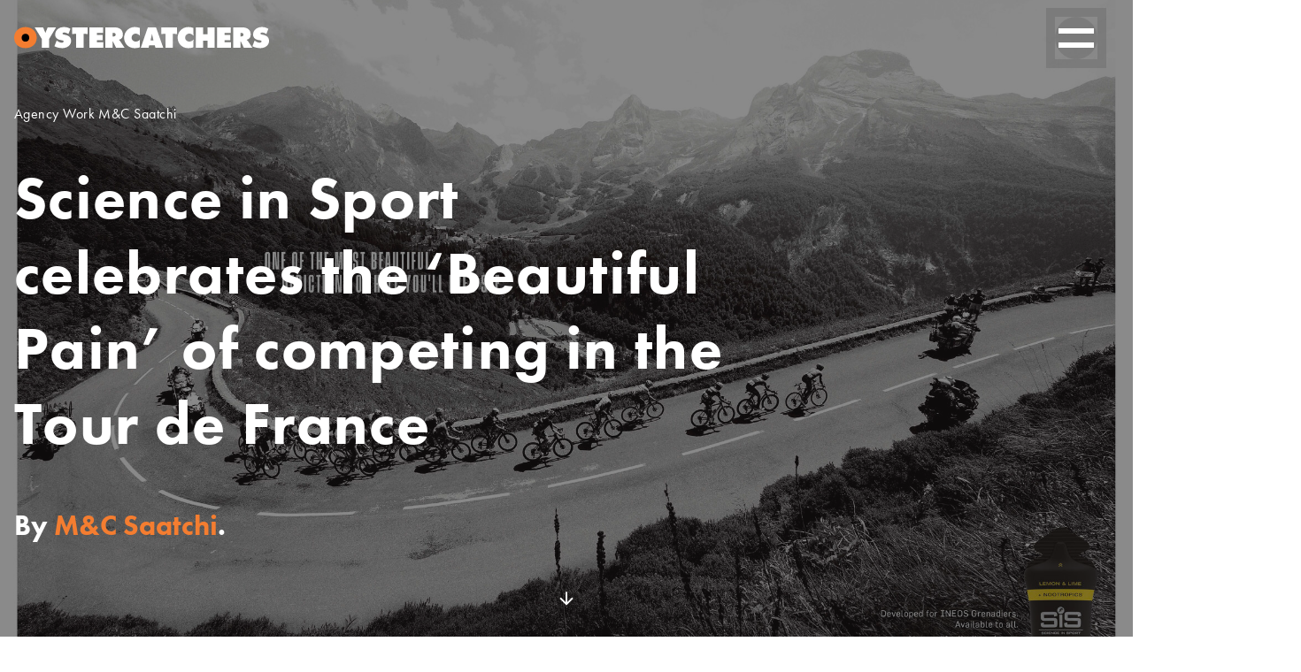

--- FILE ---
content_type: text/html; charset=UTF-8
request_url: https://theoystercatchers.com/science-in-sport-celebrates-the-beautiful-pain-of-competing-in-the-tour-de-france/
body_size: 10236
content:
<!DOCTYPE html>
<html lang="en-US" class="no-js">
<head>
	<meta charset="UTF-8">
	<meta name="viewport" content="width=device-width, initial-scale=1, maximum-scale=1, user-scalable=no">
	<title>Science in Sport celebrates the ‘Beautiful Pain’ of competing in the Tour de France - Oystercatchers</title>
	<link rel="profile" href="http://gmpg.org/xfn/11">

    
	<script src="https://assets.adobedtm.com/5c58cf5bd44b/5d7cbc4c6427/launch-96be8d260f64.min.js"></script>

<!-- The SEO Framework by Sybre Waaijer -->
<meta name="robots" content="max-snippet:-1,max-image-preview:standard,max-video-preview:-1" />
<link rel="canonical" href="https://theoystercatchers.com/science-in-sport-celebrates-the-beautiful-pain-of-competing-in-the-tour-de-france/" />
<meta name="description" content="Science in Sport (SiS), the world’s leading endurance nutrition brand, has unveiled a new campaign which celebrates the ‘beautiful pain’ of competing in the…" />
<meta property="og:type" content="article" />
<meta property="og:locale" content="en_US" />
<meta property="og:site_name" content="Oystercatchers" />
<meta property="og:title" content="Science in Sport celebrates the ‘Beautiful Pain’ of competing in the Tour de France" />
<meta property="og:description" content="Science in Sport (SiS), the world’s leading endurance nutrition brand, has unveiled a new campaign which celebrates the ‘beautiful pain’ of competing in the Tour de France. “The Tour”…" />
<meta property="og:url" content="https://theoystercatchers.com/science-in-sport-celebrates-the-beautiful-pain-of-competing-in-the-tour-de-france/" />
<meta property="og:image" content="https://d2a2cmbkcey8lw.cloudfront.net/uploads/2023/06/23152932/SIS-Mountain-image.jpeg" />
<meta property="og:image:width" content="2048" />
<meta property="og:image:height" content="1342" />
<meta property="og:image" content="https://theoystercatchers.com/content/uploads/2023/06/SIS-solo-cycler.jpeg" />
<meta property="og:image" content="https://theoystercatchers.com/content/uploads/2023/06/SIS-daisies.jpeg" />
<meta property="article:published_time" content="2023-06-22T14:24:40+00:00" />
<meta property="article:modified_time" content="2023-06-23T14:31:24+00:00" />
<meta name="twitter:card" content="summary_large_image" />
<meta name="twitter:title" content="Science in Sport celebrates the ‘Beautiful Pain’ of competing in the Tour de France" />
<meta name="twitter:description" content="Science in Sport (SiS), the world’s leading endurance nutrition brand, has unveiled a new campaign which celebrates the ‘beautiful pain’ of competing in the Tour de France. “The Tour”…" />
<meta name="twitter:image" content="https://d2a2cmbkcey8lw.cloudfront.net/uploads/2023/06/23152932/SIS-Mountain-image.jpeg" />
<script type="application/ld+json">{"@context":"https://schema.org","@graph":[{"@type":"WebSite","@id":"https://theoystercatchers.com/#/schema/WebSite","url":"https://theoystercatchers.com/","name":"Oystercatchers","inLanguage":"en-US","potentialAction":{"@type":"SearchAction","target":{"@type":"EntryPoint","urlTemplate":"https://theoystercatchers.com/search/{search_term_string}/"},"query-input":"required name=search_term_string"},"publisher":{"@type":"Organization","@id":"https://theoystercatchers.com/#/schema/Organization","name":"Oystercatchers","url":"https://theoystercatchers.com/","logo":{"@type":"ImageObject","url":"https://theoystercatchers.com/content/uploads/s3eucentral1://centaur-wp/oystercatchers/prod/content/uploads/2022/09/27163322/cropped-Default-contact.png","contentUrl":"https://theoystercatchers.com/content/uploads/s3eucentral1://centaur-wp/oystercatchers/prod/content/uploads/2022/09/27163322/cropped-Default-contact.png","width":1080,"height":1080}}},{"@type":"WebPage","@id":"https://theoystercatchers.com/science-in-sport-celebrates-the-beautiful-pain-of-competing-in-the-tour-de-france/","url":"https://theoystercatchers.com/science-in-sport-celebrates-the-beautiful-pain-of-competing-in-the-tour-de-france/","name":"Science in Sport celebrates the ‘Beautiful Pain’ of competing in the Tour de France - Oystercatchers","description":"Science in Sport (SiS), the world’s leading endurance nutrition brand, has unveiled a new campaign which celebrates the ‘beautiful pain’ of competing in the…","inLanguage":"en-US","isPartOf":{"@id":"https://theoystercatchers.com/#/schema/WebSite"},"breadcrumb":{"@type":"BreadcrumbList","@id":"https://theoystercatchers.com/#/schema/BreadcrumbList","itemListElement":[{"@type":"ListItem","position":1,"item":"https://theoystercatchers.com/","name":"Oystercatchers"},{"@type":"ListItem","position":2,"item":"https://theoystercatchers.com/category/https-theoystercatchers-com-agency-updates/","name":"Category: Agency Work"},{"@type":"ListItem","position":3,"name":"Science in Sport celebrates the ‘Beautiful Pain’ of competing in the Tour de France"}]},"potentialAction":{"@type":"ReadAction","target":"https://theoystercatchers.com/science-in-sport-celebrates-the-beautiful-pain-of-competing-in-the-tour-de-france/"},"datePublished":"2023-06-22T14:24:40+00:00","dateModified":"2023-06-23T14:31:24+00:00","author":{"@type":"Person","@id":"https://theoystercatchers.com/#/schema/Person/bb9612be3f7b40513aca99dbc9b114c7","name":"Ludo Graham"}}]}</script>
<!-- / The SEO Framework by Sybre Waaijer | 28.54ms meta | 1.37ms boot -->

<link rel='dns-prefetch' href='//theoystercatchers.com' />
<link rel="alternate" type="application/rss+xml" title="Oystercatchers &raquo; Feed" href="https://theoystercatchers.com/feed/" />
<link rel="alternate" type="application/rss+xml" title="Oystercatchers &raquo; Comments Feed" href="https://theoystercatchers.com/comments/feed/" />
<link rel="alternate" title="oEmbed (JSON)" type="application/json+oembed" href="https://theoystercatchers.com/wp-json/oembed/1.0/embed?url=https%3A%2F%2Ftheoystercatchers.com%2Fscience-in-sport-celebrates-the-beautiful-pain-of-competing-in-the-tour-de-france%2F" />
<link rel="alternate" title="oEmbed (XML)" type="text/xml+oembed" href="https://theoystercatchers.com/wp-json/oembed/1.0/embed?url=https%3A%2F%2Ftheoystercatchers.com%2Fscience-in-sport-celebrates-the-beautiful-pain-of-competing-in-the-tour-de-france%2F&#038;format=xml" />
<style id='wp-img-auto-sizes-contain-inline-css' type='text/css'>
img:is([sizes=auto i],[sizes^="auto," i]){contain-intrinsic-size:3000px 1500px}
/*# sourceURL=wp-img-auto-sizes-contain-inline-css */
</style>
<style id='wp-emoji-styles-inline-css' type='text/css'>

	img.wp-smiley, img.emoji {
		display: inline !important;
		border: none !important;
		box-shadow: none !important;
		height: 1em !important;
		width: 1em !important;
		margin: 0 0.07em !important;
		vertical-align: -0.1em !important;
		background: none !important;
		padding: 0 !important;
	}
/*# sourceURL=wp-emoji-styles-inline-css */
</style>
<link rel='stylesheet' id='wp-block-library-css' href='https://theoystercatchers.com/wp-includes/css/dist/block-library/style.min.css?ver=6.9' type='text/css' media='all' />
<style id='global-styles-inline-css' type='text/css'>
:root{--wp--preset--aspect-ratio--square: 1;--wp--preset--aspect-ratio--4-3: 4/3;--wp--preset--aspect-ratio--3-4: 3/4;--wp--preset--aspect-ratio--3-2: 3/2;--wp--preset--aspect-ratio--2-3: 2/3;--wp--preset--aspect-ratio--16-9: 16/9;--wp--preset--aspect-ratio--9-16: 9/16;--wp--preset--color--black: #000000;--wp--preset--color--cyan-bluish-gray: #abb8c3;--wp--preset--color--white: #ffffff;--wp--preset--color--pale-pink: #f78da7;--wp--preset--color--vivid-red: #cf2e2e;--wp--preset--color--luminous-vivid-orange: #ff6900;--wp--preset--color--luminous-vivid-amber: #fcb900;--wp--preset--color--light-green-cyan: #7bdcb5;--wp--preset--color--vivid-green-cyan: #00d084;--wp--preset--color--pale-cyan-blue: #8ed1fc;--wp--preset--color--vivid-cyan-blue: #0693e3;--wp--preset--color--vivid-purple: #9b51e0;--wp--preset--gradient--vivid-cyan-blue-to-vivid-purple: linear-gradient(135deg,rgb(6,147,227) 0%,rgb(155,81,224) 100%);--wp--preset--gradient--light-green-cyan-to-vivid-green-cyan: linear-gradient(135deg,rgb(122,220,180) 0%,rgb(0,208,130) 100%);--wp--preset--gradient--luminous-vivid-amber-to-luminous-vivid-orange: linear-gradient(135deg,rgb(252,185,0) 0%,rgb(255,105,0) 100%);--wp--preset--gradient--luminous-vivid-orange-to-vivid-red: linear-gradient(135deg,rgb(255,105,0) 0%,rgb(207,46,46) 100%);--wp--preset--gradient--very-light-gray-to-cyan-bluish-gray: linear-gradient(135deg,rgb(238,238,238) 0%,rgb(169,184,195) 100%);--wp--preset--gradient--cool-to-warm-spectrum: linear-gradient(135deg,rgb(74,234,220) 0%,rgb(151,120,209) 20%,rgb(207,42,186) 40%,rgb(238,44,130) 60%,rgb(251,105,98) 80%,rgb(254,248,76) 100%);--wp--preset--gradient--blush-light-purple: linear-gradient(135deg,rgb(255,206,236) 0%,rgb(152,150,240) 100%);--wp--preset--gradient--blush-bordeaux: linear-gradient(135deg,rgb(254,205,165) 0%,rgb(254,45,45) 50%,rgb(107,0,62) 100%);--wp--preset--gradient--luminous-dusk: linear-gradient(135deg,rgb(255,203,112) 0%,rgb(199,81,192) 50%,rgb(65,88,208) 100%);--wp--preset--gradient--pale-ocean: linear-gradient(135deg,rgb(255,245,203) 0%,rgb(182,227,212) 50%,rgb(51,167,181) 100%);--wp--preset--gradient--electric-grass: linear-gradient(135deg,rgb(202,248,128) 0%,rgb(113,206,126) 100%);--wp--preset--gradient--midnight: linear-gradient(135deg,rgb(2,3,129) 0%,rgb(40,116,252) 100%);--wp--preset--font-size--small: 13px;--wp--preset--font-size--medium: 20px;--wp--preset--font-size--large: 36px;--wp--preset--font-size--x-large: 42px;--wp--preset--spacing--20: 0.44rem;--wp--preset--spacing--30: 0.67rem;--wp--preset--spacing--40: 1rem;--wp--preset--spacing--50: 1.5rem;--wp--preset--spacing--60: 2.25rem;--wp--preset--spacing--70: 3.38rem;--wp--preset--spacing--80: 5.06rem;--wp--preset--shadow--natural: 6px 6px 9px rgba(0, 0, 0, 0.2);--wp--preset--shadow--deep: 12px 12px 50px rgba(0, 0, 0, 0.4);--wp--preset--shadow--sharp: 6px 6px 0px rgba(0, 0, 0, 0.2);--wp--preset--shadow--outlined: 6px 6px 0px -3px rgb(255, 255, 255), 6px 6px rgb(0, 0, 0);--wp--preset--shadow--crisp: 6px 6px 0px rgb(0, 0, 0);}:where(.is-layout-flex){gap: 0.5em;}:where(.is-layout-grid){gap: 0.5em;}body .is-layout-flex{display: flex;}.is-layout-flex{flex-wrap: wrap;align-items: center;}.is-layout-flex > :is(*, div){margin: 0;}body .is-layout-grid{display: grid;}.is-layout-grid > :is(*, div){margin: 0;}:where(.wp-block-columns.is-layout-flex){gap: 2em;}:where(.wp-block-columns.is-layout-grid){gap: 2em;}:where(.wp-block-post-template.is-layout-flex){gap: 1.25em;}:where(.wp-block-post-template.is-layout-grid){gap: 1.25em;}.has-black-color{color: var(--wp--preset--color--black) !important;}.has-cyan-bluish-gray-color{color: var(--wp--preset--color--cyan-bluish-gray) !important;}.has-white-color{color: var(--wp--preset--color--white) !important;}.has-pale-pink-color{color: var(--wp--preset--color--pale-pink) !important;}.has-vivid-red-color{color: var(--wp--preset--color--vivid-red) !important;}.has-luminous-vivid-orange-color{color: var(--wp--preset--color--luminous-vivid-orange) !important;}.has-luminous-vivid-amber-color{color: var(--wp--preset--color--luminous-vivid-amber) !important;}.has-light-green-cyan-color{color: var(--wp--preset--color--light-green-cyan) !important;}.has-vivid-green-cyan-color{color: var(--wp--preset--color--vivid-green-cyan) !important;}.has-pale-cyan-blue-color{color: var(--wp--preset--color--pale-cyan-blue) !important;}.has-vivid-cyan-blue-color{color: var(--wp--preset--color--vivid-cyan-blue) !important;}.has-vivid-purple-color{color: var(--wp--preset--color--vivid-purple) !important;}.has-black-background-color{background-color: var(--wp--preset--color--black) !important;}.has-cyan-bluish-gray-background-color{background-color: var(--wp--preset--color--cyan-bluish-gray) !important;}.has-white-background-color{background-color: var(--wp--preset--color--white) !important;}.has-pale-pink-background-color{background-color: var(--wp--preset--color--pale-pink) !important;}.has-vivid-red-background-color{background-color: var(--wp--preset--color--vivid-red) !important;}.has-luminous-vivid-orange-background-color{background-color: var(--wp--preset--color--luminous-vivid-orange) !important;}.has-luminous-vivid-amber-background-color{background-color: var(--wp--preset--color--luminous-vivid-amber) !important;}.has-light-green-cyan-background-color{background-color: var(--wp--preset--color--light-green-cyan) !important;}.has-vivid-green-cyan-background-color{background-color: var(--wp--preset--color--vivid-green-cyan) !important;}.has-pale-cyan-blue-background-color{background-color: var(--wp--preset--color--pale-cyan-blue) !important;}.has-vivid-cyan-blue-background-color{background-color: var(--wp--preset--color--vivid-cyan-blue) !important;}.has-vivid-purple-background-color{background-color: var(--wp--preset--color--vivid-purple) !important;}.has-black-border-color{border-color: var(--wp--preset--color--black) !important;}.has-cyan-bluish-gray-border-color{border-color: var(--wp--preset--color--cyan-bluish-gray) !important;}.has-white-border-color{border-color: var(--wp--preset--color--white) !important;}.has-pale-pink-border-color{border-color: var(--wp--preset--color--pale-pink) !important;}.has-vivid-red-border-color{border-color: var(--wp--preset--color--vivid-red) !important;}.has-luminous-vivid-orange-border-color{border-color: var(--wp--preset--color--luminous-vivid-orange) !important;}.has-luminous-vivid-amber-border-color{border-color: var(--wp--preset--color--luminous-vivid-amber) !important;}.has-light-green-cyan-border-color{border-color: var(--wp--preset--color--light-green-cyan) !important;}.has-vivid-green-cyan-border-color{border-color: var(--wp--preset--color--vivid-green-cyan) !important;}.has-pale-cyan-blue-border-color{border-color: var(--wp--preset--color--pale-cyan-blue) !important;}.has-vivid-cyan-blue-border-color{border-color: var(--wp--preset--color--vivid-cyan-blue) !important;}.has-vivid-purple-border-color{border-color: var(--wp--preset--color--vivid-purple) !important;}.has-vivid-cyan-blue-to-vivid-purple-gradient-background{background: var(--wp--preset--gradient--vivid-cyan-blue-to-vivid-purple) !important;}.has-light-green-cyan-to-vivid-green-cyan-gradient-background{background: var(--wp--preset--gradient--light-green-cyan-to-vivid-green-cyan) !important;}.has-luminous-vivid-amber-to-luminous-vivid-orange-gradient-background{background: var(--wp--preset--gradient--luminous-vivid-amber-to-luminous-vivid-orange) !important;}.has-luminous-vivid-orange-to-vivid-red-gradient-background{background: var(--wp--preset--gradient--luminous-vivid-orange-to-vivid-red) !important;}.has-very-light-gray-to-cyan-bluish-gray-gradient-background{background: var(--wp--preset--gradient--very-light-gray-to-cyan-bluish-gray) !important;}.has-cool-to-warm-spectrum-gradient-background{background: var(--wp--preset--gradient--cool-to-warm-spectrum) !important;}.has-blush-light-purple-gradient-background{background: var(--wp--preset--gradient--blush-light-purple) !important;}.has-blush-bordeaux-gradient-background{background: var(--wp--preset--gradient--blush-bordeaux) !important;}.has-luminous-dusk-gradient-background{background: var(--wp--preset--gradient--luminous-dusk) !important;}.has-pale-ocean-gradient-background{background: var(--wp--preset--gradient--pale-ocean) !important;}.has-electric-grass-gradient-background{background: var(--wp--preset--gradient--electric-grass) !important;}.has-midnight-gradient-background{background: var(--wp--preset--gradient--midnight) !important;}.has-small-font-size{font-size: var(--wp--preset--font-size--small) !important;}.has-medium-font-size{font-size: var(--wp--preset--font-size--medium) !important;}.has-large-font-size{font-size: var(--wp--preset--font-size--large) !important;}.has-x-large-font-size{font-size: var(--wp--preset--font-size--x-large) !important;}
/*# sourceURL=global-styles-inline-css */
</style>

<style id='classic-theme-styles-inline-css' type='text/css'>
/*! This file is auto-generated */
.wp-block-button__link{color:#fff;background-color:#32373c;border-radius:9999px;box-shadow:none;text-decoration:none;padding:calc(.667em + 2px) calc(1.333em + 2px);font-size:1.125em}.wp-block-file__button{background:#32373c;color:#fff;text-decoration:none}
/*# sourceURL=/wp-includes/css/classic-themes.min.css */
</style>
<link rel='stylesheet' id='print-css' href='https://theoystercatchers.com/wp-content/themes/oystercatchersrebuild/css/print.min.css' type='text/css' media='print' />
<link rel='stylesheet' id='prime-css' href='https://theoystercatchers.com/wp-content/themes/oystercatchersrebuild/css/style.min.css?ver=1750847624' type='text/css' media='screen' />
<script type="text/javascript" src="https://theoystercatchers.com/wp-content/plugins/auto-temp-link/js/auto-temp-link.js?ver=0.0.3" id="auto-temp-link-js"></script>
<script type="text/javascript" src="https://theoystercatchers.com/wp-includes/js/jquery/jquery.min.js?ver=3.7.1" id="jquery-core-js"></script>
<script type="text/javascript" src="https://theoystercatchers.com/wp-includes/js/jquery/jquery-migrate.min.js?ver=3.4.1" id="jquery-migrate-js"></script>
<link rel="https://api.w.org/" href="https://theoystercatchers.com/wp-json/" /><link rel="alternate" title="JSON" type="application/json" href="https://theoystercatchers.com/wp-json/wp/v2/posts/2401" /><link rel="EditURI" type="application/rsd+xml" title="RSD" href="https://theoystercatchers.com/xmlrpc.php?rsd" />

	<meta name="msapplication-TileColor" content="#FFFFFF">
	<link rel="icon" sizes="32x32" href="https://d2a2cmbkcey8lw.cloudfront.net/uploads/2022/05/24141532/favicon-32x32-1.png" />
	<link rel="icon" sizes="192x192" href="https://d2a2cmbkcey8lw.cloudfront.net/uploads/2022/05/24141540/android-chrome-192x192-1.png" />
	<link rel="apple-touch-icon-precomposed" sizes="192x192" href="https://d2a2cmbkcey8lw.cloudfront.net/uploads/2022/05/24141540/android-chrome-192x192-1.png" />
<meta name="theme-color" content="#de1301" />

					<script src="//use.typekit.net/ltw7pdf.js"></script>
					<script>try{Typekit.load();}catch(e){}</script><style>
.breakout-box.colour-group-1 {
	 background-color: #c51162;
	 color: #fff;
}

.breakout-box.colour-group-2 {
	 background-color: #87c314;
	 color: #fff;
}

.breakout-box.colour-group-3 {
	 background-color: #f44336;
	 color: #000;
}

.breakout-box.colour-group-4 {
	 background-color: #00bcd4;
	 color: #000;
}
</style></head>
<body class="wp-singular post-template-default single single-post postid-2401 single-format-standard wp-theme-oystercatchersrebuild">

<div class="site-wrap">
	<header class="site-head">
		<div class="constrained">
			<a href="https://theoystercatchers.com" class="logo site-title" aria-label="Home"><svg class="logo" xmlns="http://www.w3.org/2000/svg" viewBox="0 0 666.2 55" xml:space="preserve"><path class="st0" d="M59 27.7C59 44.8 45.8 55 29.5 55S0 44.8 0 27.7C0 10.9 13.3 0 29.5 0S59 10.9 59 27.7" fill="#f47d30"/><path class="st1" d="M19.5 27.9c0 6.1 4.1 10.3 10 10.3s10-4.2 10-10.3c0-5.7-3.8-10.4-10-10.4-6.2.1-10 4.8-10 10.4" fill="#000000"/><path class="st2" d="m628.5 35.1 1 .8c3.5 2.7 7.6 4.9 12.1 4.9 1.9 0 5-.8 5-3.2 0-2.4-2.5-2.6-4.3-3l-3.9-.7c-7.6-1.4-13.9-5.8-13.9-14.2-.1-12.6 11.4-19.7 23-19.7 6.1 0 11.7 1.5 16.9 4.7l-5.2 13.6c-3.3-2.3-7.1-4-11.2-4-1.7 0-4.2.6-4.2 2.8 0 2 2.4 2.3 3.9 2.6l4.4 1c8.2 1.8 14.2 6.2 14.2 15.3 0 12.7-11.6 19-23.1 19-6.7 0-14.5-1.8-20.5-4.9l5.8-15zM75.6.9l5.9 13.9h.6c.6-1.7 1.1-3.4 1.8-5L87.7.9h21.8L91.3 31.2v23h-19v-23L53.7.9h21.9zM111.2 35.1l1 .8c3.5 2.7 7.6 4.9 12.1 4.9 1.9 0 5-.8 5-3.2 0-2.4-2.5-2.6-4.3-3l-3.9-.7c-7.6-1.4-13.9-5.8-13.9-14.2-.1-12.6 11.4-19.7 23-19.7 6.1 0 11.7 1.5 16.9 4.7l-5.2 13.6c-3.3-2.3-7.1-4-11.3-4-1.7 0-4.2.6-4.2 2.8 0 2 2.4 2.3 3.9 2.6l4.4 1c8.2 1.8 14.1 6.2 14.1 15.3 0 12.7-11.6 19-23.1 19-6.7 0-14.5-1.8-20.5-4.9l6-15zM151.3.9H192v17.3l-10.7-.5v36.5h-19.4V17.7l-10.6.5zM196.8.9h35.9v14.5h-16.3v5.1h14.9v13.9h-14.9v5.2h16.9v14.6h-36.5zM257.6 24.5h1.3c3.2 0 6.4-.5 6.4-4.5 0-4.1-2.9-4.6-6.2-4.6h-1.5v9.1zM238.6.9H262c12 0 22.2 5.1 22.2 18.5 0 8.1-3.1 11.4-10.3 13.9v.4c1 .8 2.2 1.6 3.3 3.2l11.6 17.3h-22.4l-8.5-17.1h-.4v17.1h-19V.9zM328.8 22.5c-3.1-2.9-7-5.4-11.4-5.4-5.8 0-10.5 4.6-10.5 10.4 0 5.9 5 10.4 10.8 10.4 4.5 0 8-1.9 11.1-5l-.6 20c-3.1 1.5-10.3 2.1-13.8 2.1-15.2 0-27.1-11.8-27.1-27 0-15.6 12.2-28 27.9-28 4.4 0 8.9.8 13 2.2l.6 20.3zM364.2 34.9l-2.3-9.4c-.6-2.3-.9-4.6-1.3-6.9h-.6l-3.5 16.3h7.7zm-12.8 19.3h-20.5L349.4.9h21.4l19 53.3h-20.5l-1.8-6.7H353l-1.6 6.7zM384.6.9h40.8v17.3l-10.7-.5v36.5h-19.4V17.7l-10.7.5zM468.8 22.5c-3.1-2.9-7-5.4-11.4-5.4-5.8 0-10.5 4.6-10.5 10.4 0 5.9 5 10.4 10.8 10.4 4.5 0 8-1.9 11.1-5l-.6 20c-3.1 1.5-10.3 2.1-13.8 2.1-15.2 0-27.1-11.8-27.1-27 0-15.6 12.2-28 27.9-28 4.4 0 8.9.8 13 2.2l.6 20.3zM475 .9h18.6v17.9h11.9V.9h18.7v53.3h-18.7V35.7h-11.9v18.5H475zM530.5.9h35.9v14.5h-16.3v5.1H565v13.9h-14.9v5.2H567v14.6h-36.5zM591.6 24.5h1.3c3.2 0 6.4-.5 6.4-4.5 0-4.1-2.9-4.6-6.2-4.6h-1.5v9.1zM572.6.9H596c12 0 22.2 5.1 22.2 18.5 0 8.1-3.1 11.4-10.3 13.9v.4c1 .8 2.2 1.6 3.3 3.2l11.6 17.3h-22.3L592 37.1h-.3v17.1h-19V.9z"/></svg></a>
            
<input type="radio" name="menu-toggle" class="hidden sub-menu-off" value="off" id="sub-menu-off" checked="checked"/>
<div class="nav-menu">
	<input type="radio" id="sub-menu-on-header-burger" class="hidden sub-menu-on" name="menu-toggle" value="full"/>
	<label for="sub-menu-on-header-burger" class="toggle-on" aria-label="toggle on">
		<label for="sub-menu-off" class="toggle-off">Toggle off</label>
		<span class="text">Menu</span>
		<span class="burger-lines">
            <span class="burger-line burger-line--1"></span>
            <span class="burger-line burger-line--2"></span>
            <span class="burger-line burger-line--3"></span>
            <span class="burger-line burger-line--4"></span>
        </span>
	</label>
	<nav id="master-nav" class="menu-header-container">
		<span class="menu-title"><a href="https://theoystercatchers.com" class="logo" aria-label="Home"><svg class="logo" xmlns="http://www.w3.org/2000/svg" viewBox="0 0 666.2 55" xml:space="preserve"><path class="st0" d="M59 27.7C59 44.8 45.8 55 29.5 55S0 44.8 0 27.7C0 10.9 13.3 0 29.5 0S59 10.9 59 27.7" fill="#f47d30"/><path class="st1" d="M19.5 27.9c0 6.1 4.1 10.3 10 10.3s10-4.2 10-10.3c0-5.7-3.8-10.4-10-10.4-6.2.1-10 4.8-10 10.4" fill="#000000"/><path class="st2" d="m628.5 35.1 1 .8c3.5 2.7 7.6 4.9 12.1 4.9 1.9 0 5-.8 5-3.2 0-2.4-2.5-2.6-4.3-3l-3.9-.7c-7.6-1.4-13.9-5.8-13.9-14.2-.1-12.6 11.4-19.7 23-19.7 6.1 0 11.7 1.5 16.9 4.7l-5.2 13.6c-3.3-2.3-7.1-4-11.2-4-1.7 0-4.2.6-4.2 2.8 0 2 2.4 2.3 3.9 2.6l4.4 1c8.2 1.8 14.2 6.2 14.2 15.3 0 12.7-11.6 19-23.1 19-6.7 0-14.5-1.8-20.5-4.9l5.8-15zM75.6.9l5.9 13.9h.6c.6-1.7 1.1-3.4 1.8-5L87.7.9h21.8L91.3 31.2v23h-19v-23L53.7.9h21.9zM111.2 35.1l1 .8c3.5 2.7 7.6 4.9 12.1 4.9 1.9 0 5-.8 5-3.2 0-2.4-2.5-2.6-4.3-3l-3.9-.7c-7.6-1.4-13.9-5.8-13.9-14.2-.1-12.6 11.4-19.7 23-19.7 6.1 0 11.7 1.5 16.9 4.7l-5.2 13.6c-3.3-2.3-7.1-4-11.3-4-1.7 0-4.2.6-4.2 2.8 0 2 2.4 2.3 3.9 2.6l4.4 1c8.2 1.8 14.1 6.2 14.1 15.3 0 12.7-11.6 19-23.1 19-6.7 0-14.5-1.8-20.5-4.9l6-15zM151.3.9H192v17.3l-10.7-.5v36.5h-19.4V17.7l-10.6.5zM196.8.9h35.9v14.5h-16.3v5.1h14.9v13.9h-14.9v5.2h16.9v14.6h-36.5zM257.6 24.5h1.3c3.2 0 6.4-.5 6.4-4.5 0-4.1-2.9-4.6-6.2-4.6h-1.5v9.1zM238.6.9H262c12 0 22.2 5.1 22.2 18.5 0 8.1-3.1 11.4-10.3 13.9v.4c1 .8 2.2 1.6 3.3 3.2l11.6 17.3h-22.4l-8.5-17.1h-.4v17.1h-19V.9zM328.8 22.5c-3.1-2.9-7-5.4-11.4-5.4-5.8 0-10.5 4.6-10.5 10.4 0 5.9 5 10.4 10.8 10.4 4.5 0 8-1.9 11.1-5l-.6 20c-3.1 1.5-10.3 2.1-13.8 2.1-15.2 0-27.1-11.8-27.1-27 0-15.6 12.2-28 27.9-28 4.4 0 8.9.8 13 2.2l.6 20.3zM364.2 34.9l-2.3-9.4c-.6-2.3-.9-4.6-1.3-6.9h-.6l-3.5 16.3h7.7zm-12.8 19.3h-20.5L349.4.9h21.4l19 53.3h-20.5l-1.8-6.7H353l-1.6 6.7zM384.6.9h40.8v17.3l-10.7-.5v36.5h-19.4V17.7l-10.7.5zM468.8 22.5c-3.1-2.9-7-5.4-11.4-5.4-5.8 0-10.5 4.6-10.5 10.4 0 5.9 5 10.4 10.8 10.4 4.5 0 8-1.9 11.1-5l-.6 20c-3.1 1.5-10.3 2.1-13.8 2.1-15.2 0-27.1-11.8-27.1-27 0-15.6 12.2-28 27.9-28 4.4 0 8.9.8 13 2.2l.6 20.3zM475 .9h18.6v17.9h11.9V.9h18.7v53.3h-18.7V35.7h-11.9v18.5H475zM530.5.9h35.9v14.5h-16.3v5.1H565v13.9h-14.9v5.2H567v14.6h-36.5zM591.6 24.5h1.3c3.2 0 6.4-.5 6.4-4.5 0-4.1-2.9-4.6-6.2-4.6h-1.5v9.1zM572.6.9H596c12 0 22.2 5.1 22.2 18.5 0 8.1-3.1 11.4-10.3 13.9v.4c1 .8 2.2 1.6 3.3 3.2l11.6 17.3h-22.3L592 37.1h-.3v17.1h-19V.9z"/></svg></a></span>
        <ul id="menu-primary" class="masthead"><li id="menu-item-1212" class="menu-item menu-item-type-custom menu-item-object-custom menu-item-has-children menu-item-depth-0"><a href="https://theoystercatchers.com/our-approach/"><span class="menu-item-title">About us</span></a>
<ul class="sub-menu">
<li id="menu-item-1714" class="menu-item menu-item-type-post_type menu-item-object-page menu-item-1714 menu-item-depth-0 has-thumbnail"><a href="https://theoystercatchers.com/our-approach/" style="--thumbnail:url(https://d2a2cmbkcey8lw.cloudfront.net/uploads/2022/10/11100755/Our-Approach-Header-edited.png);"><span class="menu-item-title">The Oystercatchers Approach</span></a></li>
<li id="menu-item-1411" class="menu-item menu-item-type-post_type menu-item-object-page menu-item-1411 menu-item-depth-0"><a href="https://theoystercatchers.com/latest-news-and-thoughts/"><span class="menu-item-title">Latest News and Thoughts</span></a></li>
<li id="menu-item-2659" class="menu-item menu-item-type-post_type menu-item-object-page menu-item-2659 menu-item-depth-0"><a href="https://theoystercatchers.com/contact/"><span class="menu-item-title">Get in touch</span></a></li>
</ul>
</li>
<li id="menu-item-4096" class="menu-item menu-item-type-post_type menu-item-object-page menu-item-has-children menu-item-depth-0"><a href="https://theoystercatchers.com/what-we-do/"><span class="menu-item-title">Our Services</span></a>
<ul class="sub-menu">
<li id="menu-item-4097" class="menu-item menu-item-type-post_type menu-item-object-page menu-item-4097 menu-item-depth-0 has-thumbnail"><a href="https://theoystercatchers.com/agency-search-selection/" style="--thumbnail:url(https://d2a2cmbkcey8lw.cloudfront.net/uploads/2025/04/01125517/Agency-Search-and-Selection.jpg);"><span class="menu-item-title">Agency Search &#038; Selection</span></a></li>
<li id="menu-item-4099" class="menu-item menu-item-type-post_type menu-item-object-page menu-item-4099 menu-item-depth-0 has-thumbnail"><a href="https://theoystercatchers.com/roster-modelling-optimisation/" style="--thumbnail:url(https://d2a2cmbkcey8lw.cloudfront.net/uploads/2025/04/01131136/Roster-and-optimisation-scaled.jpg);"><span class="menu-item-title">Roster Modelling &#038; Optimisation</span></a></li>
<li id="menu-item-4100" class="menu-item menu-item-type-post_type menu-item-object-page menu-item-4100 menu-item-depth-0 has-thumbnail"><a href="https://theoystercatchers.com/ways-of-working-and-team-onboarding/" style="--thumbnail:url(https://d2a2cmbkcey8lw.cloudfront.net/uploads/2025/04/01144345/Wow-and-onboarding-3-1.jpg);"><span class="menu-item-title">Ways of Working &#038; Team Onboarding</span></a></li>
<li id="menu-item-4098" class="menu-item menu-item-type-post_type menu-item-object-page menu-item-4098 menu-item-depth-0 has-thumbnail"><a href="https://theoystercatchers.com/commercial-reviews/" style="--thumbnail:url(https://d2a2cmbkcey8lw.cloudfront.net/uploads/2025/04/01145544/Commercial-Reviews-scaled.jpg);"><span class="menu-item-title">Commercial Reviews</span></a></li>
<li id="menu-item-4162" class="menu-item menu-item-type-post_type menu-item-object-page menu-item-4162 menu-item-depth-0 has-thumbnail"><a href="https://theoystercatchers.com/training/" style="--thumbnail:url(https://d2a2cmbkcey8lw.cloudfront.net/uploads/2025/04/03162448/Media-10.jpg);"><span class="menu-item-title">Training</span></a></li>
</ul>
</li>
<li id="menu-item-1180" class="menu-item menu-item-type-custom menu-item-object-custom menu-item-has-children menu-item-depth-0"><a href="https://theoystercatchers.com/about-the-club/"><span class="menu-item-title">The Oystercatchers Club</span></a>
<ul class="sub-menu">
<li id="menu-item-1208" class="menu-item menu-item-type-post_type menu-item-object-page menu-item-1208 menu-item-depth-0 has-thumbnail"><a href="https://theoystercatchers.com/about-the-club/" style="--thumbnail:url(https://d2a2cmbkcey8lw.cloudfront.net/uploads/2024/07/30164624/Oystercatchers_23May2024_%C2%A9BronacMcNeill_LR-7590.jpg);"><span class="menu-item-title">About The Club</span></a></li>
<li id="menu-item-1206" class="menu-item menu-item-type-post_type menu-item-object-page menu-item-1206 menu-item-depth-0 has-thumbnail"><a href="https://theoystercatchers.com/club-events/" style="--thumbnail:url(https://d2a2cmbkcey8lw.cloudfront.net/uploads/2024/12/17153655/Oystercatchers_28Nov2024_%C2%A9BronacMcNeill_LR-73.jpg);"><span class="menu-item-title">Our Events</span></a></li>
<li id="menu-item-1311" class="menu-item menu-item-type-post_type menu-item-object-page menu-item-1311 menu-item-depth-0 has-thumbnail"><a href="https://theoystercatchers.com/agency-updates/" style="--thumbnail:url(https://d2a2cmbkcey8lw.cloudfront.net/uploads/2024/06/13150549/MW-banner-June-2024.png);"><span class="menu-item-title">Agency updates</span></a></li>
<li id="menu-item-4067" class="menu-item menu-item-type-post_type menu-item-object-page menu-item-4067 menu-item-depth-0 has-thumbnail"><a href="https://theoystercatchers.com/the-oystercatchers-awards/" style="--thumbnail:url(https://d2a2cmbkcey8lw.cloudfront.net/uploads/2024/02/08143126/3.png);"><span class="menu-item-title">The Oystercatchers Awards</span></a></li>
</ul>
</li>
<li id="menu-item-2662" class="menu-item menu-item-type-custom menu-item-object-custom menu-item-2662 menu-item-depth-0"><a href="https://theoystercatchers.com/contact/"><span class="menu-item-title">Contact us</span></a></li>
</ul>	</nav>
</div>
		</div>
	</header>
	<main class="body-wrap single">
<div class="content-column">

<article class="post-2401 post type-post status-publish format-standard has-post-thumbnail hentry category-https-theoystercatchers-com-agency-updates tag-mc-saatchi" id="content">
    <header class="article-header hero">
	<div class="constrained"><div class="entry-terms"><a class="term-link-taxonomy-category" href="https://theoystercatchers.com/category/https-theoystercatchers-com-agency-updates/" rel="tag">Agency Work</a> <a class="term-link-taxonomy-post_tag" href="https://theoystercatchers.com/tag/mc-saatchi/" rel="tag">M&amp;C Saatchi</a></div><h1 class="hentry-title page-title">Science in Sport celebrates the ‘Beautiful Pain’ of competing in the Tour de France</h1><div class="standfirst"><p>By <a href="https://mcsaatchi.london/" target="_blank" rel="noopener">M&amp;C Saatchi</a>.</p>
</div>	</div><div class="featured-image" style="background-image:url('https://d2a2cmbkcey8lw.cloudfront.net/uploads/2023/06/23152932/SIS-Mountain-image.jpeg');"></div>	<a href="#post-continue-link-2401" class="continue">		<span class="icon-extra-arrow-down"></span></a>
</header>
<a id="post-continue-link-2401"></a>
	<div class="article-body"><div class="content"><p><strong>Science in Sport (SiS), the world&#x2019;s leading endurance nutrition brand, has unveiled a new campaign which celebrates the &#x2018;beautiful pain&#x2019; of competing in the Tour de France. &#x201C;The Tour&#x201D;, developed in partnership with <a href="https://mcsaatchi.london/" target="_blank" rel="noopener">M&amp;C Saatchi London</a>, is the first activity to launch since SiS selected the shop as its lead UK strategic and creative agency following a competitive pitch.</strong><br />
<br />
<img fetchpriority="high" decoding="async" class="alignnone wp-image-2403 size-full lazyload" src="https://d2a2cmbkcey8lw.cloudfront.net/uploads/2023/06/23153005/SIS-solo-cycler-151x200.jpeg" alt width="1280" height="1695" data-src="https://theoystercatchers.com/content/uploads/2023/06/SIS-solo-cycler.jpeg" data-srcset="https://d2a2cmbkcey8lw.cloudfront.net/uploads/2023/06/23153005/SIS-solo-cycler.jpeg 1280w, https://d2a2cmbkcey8lw.cloudfront.net/uploads/2023/06/23153005/SIS-solo-cycler-228x302.jpeg 228w, https://d2a2cmbkcey8lw.cloudfront.net/uploads/2023/06/23153005/SIS-solo-cycler-378x500.jpeg 378w, https://d2a2cmbkcey8lw.cloudfront.net/uploads/2023/06/23153005/SIS-solo-cycler-151x200.jpeg 151w, https://d2a2cmbkcey8lw.cloudfront.net/uploads/2023/06/23153005/SIS-solo-cycler-768x1017.jpeg 768w, https://d2a2cmbkcey8lw.cloudfront.net/uploads/2023/06/23153005/SIS-solo-cycler-1160x1536.jpeg 1160w, https://d2a2cmbkcey8lw.cloudfront.net/uploads/2023/06/23153005/SIS-solo-cycler-60x80.jpeg 60w, https://d2a2cmbkcey8lw.cloudfront.net/uploads/2023/06/23153005/SIS-solo-cycler-816x1080.jpeg 816w" data-sizes="(max-width: 1280px) 100vw, 1280px" >M&amp;C Saatchi London has partnered with SiS to develop a new creative platform which captures its rich heritage of working with the world&#8217;s best endurance athletes, to engage with a broader range of endurance participants on an emotional level and drive brand awareness, consideration and sales of SiS products.<br />
<br />
The Tour de France is widely acknowledged as the most gruelling test of the world&#x2019;s best endurance athletes. This new campaign is an appreciation of the &#x2018;beautiful pain&#x2019; that competing in the Tour inevitably brings about and the incredible mental and physical strength that the cyclists exhibit, supported by the robust science-based approach of SiS products.<br />
<br />
<img decoding="async" class="alignnone size-full wp-image-2404 lazyload" src="https://d2a2cmbkcey8lw.cloudfront.net/uploads/2023/06/23153046/SIS-daisies-151x200.jpeg" alt width="1280" height="1696" data-src="https://theoystercatchers.com/content/uploads/2023/06/SIS-daisies.jpeg" data-srcset="https://d2a2cmbkcey8lw.cloudfront.net/uploads/2023/06/23153046/SIS-daisies.jpeg 1280w, https://d2a2cmbkcey8lw.cloudfront.net/uploads/2023/06/23153046/SIS-daisies-228x302.jpeg 228w, https://d2a2cmbkcey8lw.cloudfront.net/uploads/2023/06/23153046/SIS-daisies-377x500.jpeg 377w, https://d2a2cmbkcey8lw.cloudfront.net/uploads/2023/06/23153046/SIS-daisies-151x200.jpeg 151w, https://d2a2cmbkcey8lw.cloudfront.net/uploads/2023/06/23153046/SIS-daisies-768x1018.jpeg 768w, https://d2a2cmbkcey8lw.cloudfront.net/uploads/2023/06/23153046/SIS-daisies-1159x1536.jpeg 1159w, https://d2a2cmbkcey8lw.cloudfront.net/uploads/2023/06/23153046/SIS-daisies-60x80.jpeg 60w, https://d2a2cmbkcey8lw.cloudfront.net/uploads/2023/06/23153046/SIS-daisies-815x1080.jpeg 815w" data-sizes="(max-width: 1280px) 100vw, 1280px" >A series of executions show just how punishing and challenging the Tour de France is for participants, reflecting the race&#x2019;s impact on body and mind. From dangerously high temperatures to the mental strain riders endure for hours on end, the campaign brings to life the mixed reality of pain and euphoria experienced by those who take part.<br />
<br />
The ads feature black and white photography to reflect the sentiment of the various headlines and to enable SiS&#x2019; vibrant products to stand out. In some of the images the rider is small to show the power of the landscape they&#x2019;re battling against, while others zoom in on participants to show the pain in their contorted faces.<br />
<br />
<em>Find out more on <a href="https://mcsaatchi.london/" target="_blank" rel="noopener">M&amp;C Saatchi London</a>.</em></p>
</div>
</div>
	<footer class="article-foot">
		<div class="constrained"></div><div class="next-prev"><a href="https://theoystercatchers.com/greenpeace-collaborates-on-star-studded-cover-of-fleetwood-macs-iconic-dont-stop/" rel="prev"><span class="inner"><span class="icon-arrow-left"></span> Greenpeace collaborates on star-studded cover of Fleetwood Mac’s iconic Don’t Stop</span></a><a href="https://theoystercatchers.com/ocados-unique-proposition-is-the-star-of-a-new-brand-campaign/" rel="next"><span class="inner">Ocado’s unique proposition is the star of a new brand campaign <span class="icon-arrow-right"></span></span></a></div>
</footer>
</article> <a href="#" id="scroll-to-top" class="stt" aria-label="Scroll to the top"><span class="oc-icon-scroll-up"></span></a>
</div>
		</main>
				<footer class="site-footer">
			<a href="https://theoystercatchers.com" class="logo" aria-label="Home"><svg class="logo" xmlns="http://www.w3.org/2000/svg" viewBox="0 0 666.2 55" xml:space="preserve"><path class="st0" d="M59 27.7C59 44.8 45.8 55 29.5 55S0 44.8 0 27.7C0 10.9 13.3 0 29.5 0S59 10.9 59 27.7" fill="#f47d30"/><path class="st1" d="M19.5 27.9c0 6.1 4.1 10.3 10 10.3s10-4.2 10-10.3c0-5.7-3.8-10.4-10-10.4-6.2.1-10 4.8-10 10.4" fill="#000000"/><path class="st2" d="m628.5 35.1 1 .8c3.5 2.7 7.6 4.9 12.1 4.9 1.9 0 5-.8 5-3.2 0-2.4-2.5-2.6-4.3-3l-3.9-.7c-7.6-1.4-13.9-5.8-13.9-14.2-.1-12.6 11.4-19.7 23-19.7 6.1 0 11.7 1.5 16.9 4.7l-5.2 13.6c-3.3-2.3-7.1-4-11.2-4-1.7 0-4.2.6-4.2 2.8 0 2 2.4 2.3 3.9 2.6l4.4 1c8.2 1.8 14.2 6.2 14.2 15.3 0 12.7-11.6 19-23.1 19-6.7 0-14.5-1.8-20.5-4.9l5.8-15zM75.6.9l5.9 13.9h.6c.6-1.7 1.1-3.4 1.8-5L87.7.9h21.8L91.3 31.2v23h-19v-23L53.7.9h21.9zM111.2 35.1l1 .8c3.5 2.7 7.6 4.9 12.1 4.9 1.9 0 5-.8 5-3.2 0-2.4-2.5-2.6-4.3-3l-3.9-.7c-7.6-1.4-13.9-5.8-13.9-14.2-.1-12.6 11.4-19.7 23-19.7 6.1 0 11.7 1.5 16.9 4.7l-5.2 13.6c-3.3-2.3-7.1-4-11.3-4-1.7 0-4.2.6-4.2 2.8 0 2 2.4 2.3 3.9 2.6l4.4 1c8.2 1.8 14.1 6.2 14.1 15.3 0 12.7-11.6 19-23.1 19-6.7 0-14.5-1.8-20.5-4.9l6-15zM151.3.9H192v17.3l-10.7-.5v36.5h-19.4V17.7l-10.6.5zM196.8.9h35.9v14.5h-16.3v5.1h14.9v13.9h-14.9v5.2h16.9v14.6h-36.5zM257.6 24.5h1.3c3.2 0 6.4-.5 6.4-4.5 0-4.1-2.9-4.6-6.2-4.6h-1.5v9.1zM238.6.9H262c12 0 22.2 5.1 22.2 18.5 0 8.1-3.1 11.4-10.3 13.9v.4c1 .8 2.2 1.6 3.3 3.2l11.6 17.3h-22.4l-8.5-17.1h-.4v17.1h-19V.9zM328.8 22.5c-3.1-2.9-7-5.4-11.4-5.4-5.8 0-10.5 4.6-10.5 10.4 0 5.9 5 10.4 10.8 10.4 4.5 0 8-1.9 11.1-5l-.6 20c-3.1 1.5-10.3 2.1-13.8 2.1-15.2 0-27.1-11.8-27.1-27 0-15.6 12.2-28 27.9-28 4.4 0 8.9.8 13 2.2l.6 20.3zM364.2 34.9l-2.3-9.4c-.6-2.3-.9-4.6-1.3-6.9h-.6l-3.5 16.3h7.7zm-12.8 19.3h-20.5L349.4.9h21.4l19 53.3h-20.5l-1.8-6.7H353l-1.6 6.7zM384.6.9h40.8v17.3l-10.7-.5v36.5h-19.4V17.7l-10.7.5zM468.8 22.5c-3.1-2.9-7-5.4-11.4-5.4-5.8 0-10.5 4.6-10.5 10.4 0 5.9 5 10.4 10.8 10.4 4.5 0 8-1.9 11.1-5l-.6 20c-3.1 1.5-10.3 2.1-13.8 2.1-15.2 0-27.1-11.8-27.1-27 0-15.6 12.2-28 27.9-28 4.4 0 8.9.8 13 2.2l.6 20.3zM475 .9h18.6v17.9h11.9V.9h18.7v53.3h-18.7V35.7h-11.9v18.5H475zM530.5.9h35.9v14.5h-16.3v5.1H565v13.9h-14.9v5.2H567v14.6h-36.5zM591.6 24.5h1.3c3.2 0 6.4-.5 6.4-4.5 0-4.1-2.9-4.6-6.2-4.6h-1.5v9.1zM572.6.9H596c12 0 22.2 5.1 22.2 18.5 0 8.1-3.1 11.4-10.3 13.9v.4c1 .8 2.2 1.6 3.3 3.2l11.6 17.3h-22.3L592 37.1h-.3v17.1h-19V.9z"/></svg></a>
			<nav class="footer-nav"><ul id="menu-footer" class="footer-menu"><li id="menu-item-4273" class="menu-item menu-item-type-post_type menu-item-object-page menu-item-4273 menu-item-depth-0"><a href="https://theoystercatchers.com/oystercatchers-partners-limited-notice-of-change-and-bank-account-details/"><span class="menu-item-title">Oystercatchers Partners Limited: Notice of Change &#038; Bank Account Details</span></a></li>
<li id="menu-item-4287" class="menu-item menu-item-type-post_type menu-item-object-page menu-item-privacy-policy menu-item-4287 menu-item-depth-0"><a href="https://theoystercatchers.com/privacypolicy/"><span class="menu-item-title">Privacy Policy</span></a></li>
<li id="menu-item-4274" class="menu-item menu-item-type-post_type menu-item-object-page menu-item-4274 menu-item-depth-0"><a href="https://theoystercatchers.com/cookie-policy/"><span class="menu-item-title">Cookie Policy</span></a></li>
<li id="menu-item-4275" class="menu-item menu-item-type-post_type menu-item-object-page menu-item-4275 menu-item-depth-0"><a href="https://theoystercatchers.com/booking-terms-and-conditions/"><span class="menu-item-title">Booking Terms &#038; Conditions</span></a></li>
<li id="menu-item-2602" class="menu-item menu-item-type-custom menu-item-object-custom menu-item-2602 menu-item-depth-0"><a target="_blank" href="https://theoystercatchers.com/terms-conditions"><span class="menu-item-title">Website Terms &#038; Conditions</span></a></li>
<li id="menu-item-4304" class="menu-item menu-item-type-post_type menu-item-object-page menu-item-4304 menu-item-depth-0"><a href="https://theoystercatchers.com/anti-slavery-and-human-trafficking-policy/"><span class="menu-item-title">Anti Slavery Policy</span></a></li>
</ul></nav>
            <nav class="legal"></nav>
            <nav class="social"></nav>
            <div class="copyright">© 2025. All rights reserved.</div>
<div class="colophon">Built by <a href="https://standfirst.com/">Standfirst</a></div>
<address><p>Oystercatchers Partners Limited<br />
Registered in England and Wales with number 16385396</p>
<p>Postal address: 3 Garrick Street, London, United Kingdom, WC2E 9BF</p>
<p>Registered office address: First Floor, 1 Chancery Lane, London, United Kingdom, WC2A 1LF</p>
</address>
		</footer>
	</div><!-- Site wrap end -->

	<div class="footer-scripts"><script type="speculationrules">
{"prefetch":[{"source":"document","where":{"and":[{"href_matches":"/*"},{"not":{"href_matches":["/wp-*.php","/wp-admin/*","/wp-content/uploads/*","/wp-content/*","/wp-content/plugins/*","/wp-content/themes/oystercatchersrebuild/*","/*\\?(.+)"]}},{"not":{"selector_matches":"a[rel~=\"nofollow\"]"}},{"not":{"selector_matches":".no-prefetch, .no-prefetch a"}}]},"eagerness":"conservative"}]}
</script>

	<script type="text/javascript">_satellite.pageBottom();</script>
<script type="text/javascript" src="https://theoystercatchers.com/wp-content/plugins/icit-lazyloader/js/lazysizes.min.js?ver=1" id="lazysizes-js" defer></script>
<script type="text/javascript" src="https://theoystercatchers.com/wp-content/plugins/icit-lazyloader/js/lazyloader.min.js?ver=1" id="lazyloader-js" defer></script>
<script type="text/javascript" src="https://theoystercatchers.com/wp-includes/js/comment-reply.min.js?ver=6.9" id="comment-reply-js" async="async" data-wp-strategy="async" fetchpriority="low"></script>
<script type="text/javascript" id="behaviour-js-extra">
/* <![CDATA[ */
var sitevars = {"carousel_speed":"10000"};
//# sourceURL=behaviour-js-extra
/* ]]> */
</script>
<script type="text/javascript" src="https://theoystercatchers.com/wp-content/themes/oystercatchersrebuild/js/behaviour.min.js?ver=1" id="behaviour-js" defer></script>
<script id="wp-emoji-settings" type="application/json">
{"baseUrl":"https://s.w.org/images/core/emoji/17.0.2/72x72/","ext":".png","svgUrl":"https://s.w.org/images/core/emoji/17.0.2/svg/","svgExt":".svg","source":{"concatemoji":"https://theoystercatchers.com/wp-includes/js/wp-emoji-release.min.js?ver=6.9"}}
</script>
<script type="module">
/* <![CDATA[ */
/*! This file is auto-generated */
const a=JSON.parse(document.getElementById("wp-emoji-settings").textContent),o=(window._wpemojiSettings=a,"wpEmojiSettingsSupports"),s=["flag","emoji"];function i(e){try{var t={supportTests:e,timestamp:(new Date).valueOf()};sessionStorage.setItem(o,JSON.stringify(t))}catch(e){}}function c(e,t,n){e.clearRect(0,0,e.canvas.width,e.canvas.height),e.fillText(t,0,0);t=new Uint32Array(e.getImageData(0,0,e.canvas.width,e.canvas.height).data);e.clearRect(0,0,e.canvas.width,e.canvas.height),e.fillText(n,0,0);const a=new Uint32Array(e.getImageData(0,0,e.canvas.width,e.canvas.height).data);return t.every((e,t)=>e===a[t])}function p(e,t){e.clearRect(0,0,e.canvas.width,e.canvas.height),e.fillText(t,0,0);var n=e.getImageData(16,16,1,1);for(let e=0;e<n.data.length;e++)if(0!==n.data[e])return!1;return!0}function u(e,t,n,a){switch(t){case"flag":return n(e,"\ud83c\udff3\ufe0f\u200d\u26a7\ufe0f","\ud83c\udff3\ufe0f\u200b\u26a7\ufe0f")?!1:!n(e,"\ud83c\udde8\ud83c\uddf6","\ud83c\udde8\u200b\ud83c\uddf6")&&!n(e,"\ud83c\udff4\udb40\udc67\udb40\udc62\udb40\udc65\udb40\udc6e\udb40\udc67\udb40\udc7f","\ud83c\udff4\u200b\udb40\udc67\u200b\udb40\udc62\u200b\udb40\udc65\u200b\udb40\udc6e\u200b\udb40\udc67\u200b\udb40\udc7f");case"emoji":return!a(e,"\ud83e\u1fac8")}return!1}function f(e,t,n,a){let r;const o=(r="undefined"!=typeof WorkerGlobalScope&&self instanceof WorkerGlobalScope?new OffscreenCanvas(300,150):document.createElement("canvas")).getContext("2d",{willReadFrequently:!0}),s=(o.textBaseline="top",o.font="600 32px Arial",{});return e.forEach(e=>{s[e]=t(o,e,n,a)}),s}function r(e){var t=document.createElement("script");t.src=e,t.defer=!0,document.head.appendChild(t)}a.supports={everything:!0,everythingExceptFlag:!0},new Promise(t=>{let n=function(){try{var e=JSON.parse(sessionStorage.getItem(o));if("object"==typeof e&&"number"==typeof e.timestamp&&(new Date).valueOf()<e.timestamp+604800&&"object"==typeof e.supportTests)return e.supportTests}catch(e){}return null}();if(!n){if("undefined"!=typeof Worker&&"undefined"!=typeof OffscreenCanvas&&"undefined"!=typeof URL&&URL.createObjectURL&&"undefined"!=typeof Blob)try{var e="postMessage("+f.toString()+"("+[JSON.stringify(s),u.toString(),c.toString(),p.toString()].join(",")+"));",a=new Blob([e],{type:"text/javascript"});const r=new Worker(URL.createObjectURL(a),{name:"wpTestEmojiSupports"});return void(r.onmessage=e=>{i(n=e.data),r.terminate(),t(n)})}catch(e){}i(n=f(s,u,c,p))}t(n)}).then(e=>{for(const n in e)a.supports[n]=e[n],a.supports.everything=a.supports.everything&&a.supports[n],"flag"!==n&&(a.supports.everythingExceptFlag=a.supports.everythingExceptFlag&&a.supports[n]);var t;a.supports.everythingExceptFlag=a.supports.everythingExceptFlag&&!a.supports.flag,a.supports.everything||((t=a.source||{}).concatemoji?r(t.concatemoji):t.wpemoji&&t.twemoji&&(r(t.twemoji),r(t.wpemoji)))});
//# sourceURL=https://theoystercatchers.com/wp-includes/js/wp-emoji-loader.min.js
/* ]]> */
</script>
</div>
	</body>
</html>


--- FILE ---
content_type: text/css
request_url: https://theoystercatchers.com/wp-content/themes/oystercatchersrebuild/css/style.min.css?ver=1750847624
body_size: 21950
content:
@import url(https://use.typekit.net/jqy0nkl.css);
/*! normalize.css v8.0.1 | MIT License | github.com/necolas/normalize.css */html{line-height:1.15;-webkit-text-size-adjust:100%}body{margin:0}main{display:block}h1{font-size:2em;margin:.67em 0}hr{box-sizing:content-box;height:0;overflow:visible}pre{font-family:monospace,monospace;font-size:1em}a{background-color:transparent}abbr[title]{border-bottom:none;text-decoration:underline;-webkit-text-decoration:underline dotted;text-decoration:underline dotted}b,strong{font-weight:bolder}code,kbd,samp{font-family:monospace,monospace;font-size:1em}small{font-size:80%}sub,sup{font-size:75%;line-height:0;position:relative;vertical-align:baseline}sub{bottom:-.25em}sup{top:-.5em}img{border-style:none}button,input,optgroup,select,textarea{font-family:inherit;font-size:100%;line-height:1.15;margin:0}button,input{overflow:visible}button,select{text-transform:none}[type=button],[type=reset],[type=submit],button{-webkit-appearance:button}[type=button]::-moz-focus-inner,[type=reset]::-moz-focus-inner,[type=submit]::-moz-focus-inner,button::-moz-focus-inner{border-style:none;padding:0}[type=button]:-moz-focusring,[type=reset]:-moz-focusring,[type=submit]:-moz-focusring,button:-moz-focusring{outline:1px dotted ButtonText}fieldset{padding:.35em .75em .625em}legend{box-sizing:border-box;color:inherit;display:table;max-width:100%;padding:0;white-space:normal}progress{vertical-align:baseline}[type=checkbox],[type=radio]{box-sizing:border-box;padding:0}[type=number]::-webkit-inner-spin-button,[type=number]::-webkit-outer-spin-button{height:auto}[type=search]{-webkit-appearance:textfield;outline-offset:-2px}[type=search]::-webkit-search-decoration{-webkit-appearance:none}::-webkit-file-upload-button{-webkit-appearance:button;font:inherit}details{display:block}summary{display:list-item}[hidden],template{display:none}@font-face{font-display:block;font-family:icomoon;font-style:normal;font-weight:400;src:url(fonts/icomoon.eot?9uijro);src:url(fonts/icomoon.eot?9uijro#iefix) format("embedded-opentype"),url(fonts/icomoon.ttf?9uijro) format("truetype"),url(fonts/icomoon.woff?9uijro) format("woff"),url(fonts/icomoon.svg?9uijro#icomoon) format("svg")}[class*=" icon-"],[class^=icon-]{font-family:icomoon!important;speak:never;font-style:normal;font-variant:normal;font-weight:400;line-height:1;text-transform:none;-webkit-font-smoothing:antialiased;-moz-osx-font-smoothing:grayscale}.icon-account:before{content:"\e61d"}.icon-user:before{content:"\e603"}.icon-arrow-down:before{content:"\e617"}.icon-arrow-left:before{content:"\e609"}.icon-arrow-right:before{content:"\e60a"}.icon-arrow-up:before{content:"\e618"}.icon-checkmark:before{content:"\e60f"}.icon-cross:before{content:"\e610"}.icon-cw:before{content:"\e612"}.icon-download2:before{content:"\e62c"}.icon-info:before{content:"\e611"}.icon-install:before{content:"\e613"}.icon-link:before{content:"\e60b"}.icon-location:before{content:"\e605"}.icon-magnification:before{content:"\e61f"}.icon-mail:before{content:"\e601"}.icon-paperclip:before{content:"\e602"}.icon-phone:before{content:"\e600"}.icon-play2:before{content:"\e615"}.icon-play:before{content:"\e614"}.icon-reply:before{content:"\e914"}.icon-resize-shrink:before{content:"\e616"}.icon-share:before{content:"\e606"}.icon-star:before{content:"\e607"}.icon-star2:before{content:"\e608"}.icon-statistics:before{content:"\e60e"}.icon-tick:before{content:"\e62d"}.icon-stumbleupon:before{content:"\e622"}.icon-skype:before{content:"\e626"}.icon-soundcloud:before{content:"\e628"}.icon-github:before{content:"\e619"}.icon-flickr:before{content:"\e629"}.icon-instagram:before{content:"\e624"}.icon-dribbble:before{content:"\e621"}.icon-dropbox:before{content:"\e625"}.icon-microphone:before{content:"\e60c"}.icon-lastfm:before{content:"\e623"}.icon-paypal:before{content:"\e627"}.icon-vimeo:before{content:"\e61a"}.icon-circlelinkedin:before{content:"\e63a"}.icon-linkedin:before{content:"\e620"}.icon-circleyoutube:before{content:"\e638"}.icon-youtube:before{content:"\e62a"}.icon-extra-arrow-left:before{content:"\e912"}.icon-extra-arrow-right:before{content:"\e913"}.icon-extra-arrow-down:before{content:"\e91b"}.icon-extra-arrow-up:before{content:"\e91c"}.icon-bubble:before{content:"\e96e"}.icon-comment-dots:before{content:"\e915"}.icon-extra-conversation:before{content:"\e908"}.icon-extra-quote:before{content:"\e90f"}.icon-bullet1:before{content:"\e900"}.icon-bullet2:before{content:"\e901"}.icon-burger:before{content:"\e62b"}.icon-calendar:before{content:"\e907"}.icon-calendar-two:before{content:"\e801"}.icon-checkbox-checked:before{content:"\e903"}.icon-checkbox-unchecked:before{content:"\e904"}.icon-clock:before{content:"\e800"}.icon-close:before{content:"\e91a"}.icon-envelop:before{content:"\e945"}.icon-external:before{content:"\e902"}.icon-extra-calender:before{content:"\e909"}.icon-extra-cursor:before{content:"\e90b"}.icon-extra-graph:before{content:"\e90a"}.icon-extra-idea:before{content:"\e90c"}.icon-inspire:before{content:"\e61c"}.icon-extra-notes:before{content:"\e90d"}.icon-extra-pencil:before{content:"\e90e"}.icon-extra-reading:before{content:"\e910"}.icon-extra-search:before{content:"\e911"}.icon-video:before{content:"\e917"}.icon-openpadlock:before{content:"\e916"}.icon-plus:before{content:"\e906"}.icon-minus:before{content:"\e905"}.icon-regpadlock:before{content:"\e918"}.icon-spinner:before{content:"\e97b"}.icon-upload:before{content:"\e61e"}.icon-feed:before{content:"\ea94"}.icon-reddit:before{content:"\eac7"}.icon-pinterest:before{content:"\ead1"}.icon-googleplus:before{content:"\ea88"}.icon-twitter:before{content:"\ea91"}.icon-facebook:before{content:"\ea8d"}.icon-paper-plane:before{content:"\e919"}.icon-tel:before{content:"\e91e"}.icon-logo:before{content:"\e91d"}html{font-family:var(--ff-sans1);font-size:16px;font-weight:400;line-height:1.55555}:root{--colour-white:#fff;--colour-grey1:#f7f7f7;--colour-grey2:#e3e3e8;--colour-grey3:#232323;--colour-grey4:#b1b1b1;--colour-grey5:grey;--colour-black:#232323;--colour-almostblack:#171717;--colour-red:#e4003b;--colour-orange:#fc3700;--colour-orange2:#fc4b1a;--colour-yellow:#f47d30;--colour-yellow2:#f5833a;--colour-green:#479f4b;--colour-blue:#4285f4;--colour-blue2:#1a3e4c;--colour-blue3:#d9e7fd;--colour-purple:#8f6398;--colour-pink:#ffd1db;--colour-overlay:rgba(26,62,76,.975);--colour-darkoverlay:rgba(29,29,27,.975);--colour-gradient:linear-gradient(0deg,#000 0%,rgba(0,0,0,.738) 19%,rgba(0,0,0,.541) 34%,rgba(0,0,0,.382) 47%,rgba(0,0,0,.278) 56.5%,rgba(0,0,0,.194) 65%,rgba(0,0,0,.126) 73%,rgba(0,0,0,.075) 80.2%,rgba(0,0,0,.042) 86.1%,rgba(0,0,0,.021) 91%,rgba(0,0,0,.008) 95.2%,rgba(0,0,0,.002) 98.2%,transparent);--border-gradient:linear-gradient(30deg,var(--colour-orange),var(--colour-yellow));--size-xlarge:1.625rem;--size-large:1.429rem;--size-base:1.25rem;--size-medium:1.125rem;--size-normal:1.000rem;--size-small:0.875rem;--size-xsmall:0.75rem;--ff-system:-apple-system,BlinkMacSystemFont,"Segoe UI",Helvetica,Arial,sans-serif,"Apple Color Emoji","Segoe UI Emoji","Segoe UI Symbol",sans-serif;--ff-icon:"icomoon","centaur";--ff-serif:"futura-pt",sans-serif,var(--ff-system);--ff-sans1:"futura-pt",sans-serif,var(--ff-system);--ff-sans2:"futura-pt",sans-serif,var(--ff-system);--ff-sans3:"futura-pt",sans-serif,var(--ff-system);--duration:300ms;--width-gutter:1rem;--width-column:6.4167rem;--width-01-col:calc(var(--width-column)*1 + var(--width-gutter)*0);--width-02-col:calc(var(--width-column)*2 + var(--width-gutter)*1);--width-03-col:calc(var(--width-column)*3 + var(--width-gutter)*2);--width-04-col:calc(var(--width-column)*4 + var(--width-gutter)*3);--width-05-col:calc(var(--width-column)*5 + var(--width-gutter)*4);--width-06-col:calc(var(--width-column)*6 + var(--width-gutter)*5);--width-07-col:calc(var(--width-column)*7 + var(--width-gutter)*6);--width-08-col:calc(var(--width-column)*8 + var(--width-gutter)*7);--width-09-col:calc(var(--width-column)*9 + var(--width-gutter)*8);--width-10-col:calc(var(--width-column)*10 + var(--width-gutter)*9);--width-11-col:calc(var(--width-column)*11 + var(--width-gutter)*10);--width-12-col:calc(var(--width-column)*12 + var(--width-gutter)*11);--width-12-col-pad:calc(var(--width-column)*12 + var(--width-gutter)*13);--width-08-col-pad:calc(var(--width-column)*12 + var(--width-gutter)*9);--transition-speed:.25s;--transition-delay:.25s;--transparent:#0000001a;--tracking:0.025em}@keyframes waitState{0%{transform:rotate(0deg)}to{transform:rotate(1turn)}}@keyframes fadeIn{0%{filter:opacity(1) grayscale(0) brightness(1)}10%{filter:opacity(0) grayscale(1) brightness(2)}to{filter:opacity(1) grayscale(0) brightness(1)}}@keyframes slidein{0%{opacity:0;transform:scaley(0);transform-origin:0 0}to{opacity:1;transform:scaley(1);transform-origin:0 0}}@keyframes slideout{0%{opacity:1;transform:translateY(0) scaley(0);transform-origin:0 0}to{opacity:0;transform:translateY(-100%) scaley(1);transform-origin:0 0}}html{color:var(--colour-grey3);scroll-behavior:smooth}body{min-width:320px}.anti-gutter{margin:-.5rem}@media screen and (min-width:320px){body{max-width:100%;overflow-x:hidden;width:max(100dvw,320px)}body:not(.wp-admin){position:relative}}@media screen and (min-width:1440px){body{max-width:max(100dvw,320px)}}.site-wrap{min-height:100vh}@supports (display:grid){.site-wrap{display:flex;flex-direction:column}}.border-gradient{border-image-slice:1;border-image-source:linear-gradient(30deg,var(--colour-orange),var(--colour-yellow))}@-o-viewport{min-width:320px;width:100vw;zoom:1;user-zoom:fixed}@viewport{min-width:320px;width:100vw;zoom:1;user-zoom:fixed}.screen-reader-text{clip:rect(1px,1px,1px,1px);height:1px;overflow:hidden;position:absolute!important;width:1px}.screen-reader-text:active,.screen-reader-text:focus,.screen-reader-text:hover{background-color:var(--colour-white);border-radius:3px;box-shadow:0 0 2px 2px rgba(0,0,0,.6);clip:auto!important;color:var(--colour-blue);display:block;font-weight:700;height:auto;left:5px;line-height:normal;padding:15px 23px 14px;text-decoration:none;top:5px;width:auto;z-index:100000}:root{margin-top:0!important}#wpadminbar{opacity:1;transform:translateY(-46px);transition:opacity .2s,transform .2s;transition-delay:1s}#wpadminbar:hover{opacity:1;transform:translateY(0);transition-delay:.5s}#wpadminbar:after{bottom:-15px;content:"";display:block;left:0;opacity:1;position:absolute;right:0;top:100%;transition:bottom .2s,opacity .2s;transition-delay:1.1s;width:100%}#wpadminbar:hover:after{bottom:0;color:#fff;content:"🔽";font-size:20px;line-height:1.1;opacity:0;text-align:center;text-shadow:1px 1px 0 #000,1px -1px 0 #000,-1px 1px 0 #000,-1px -1px 0 #000;transition-delay:.5s}@media screen and (min-width:783px){#wpadminbar{transform:translateY(-32px)}}@media screen and (max-width:782px){#wpadminbar #wp-admin-bar-wpseo-menu{display:none}}#wpadminbar .quicklinks,#wpadminbar .quicklinks>#wp-admin-bar-root-default{display:flex}#wpadminbar .quicklinks>#wp-admin-bar-root-default{flex:1 1 auto}#wpadminbar .quicklinks .ab-top-secondary{flex:0 0 auto}#wpadminbar .quicklinks .ab-empty-item,#wpadminbar .quicklinks>ul>li>a{overflow:hidden;text-overflow:ellipsis;white-space:nowrap}:focus{outline:0 none}button,button::-moz-focus-inner,button[disabled],html input[disabled],html input[type=button],input,input::-moz-focus-inner,input[type=checkbox],input[type=number]::-webkit-inner-spin-button,input[type=number]::-webkit-outer-spin-button,input[type=radio],input[type=reset],input[type=search],input[type=search]::-webkit-search-cancel-button,input[type=search]::-webkit-search-decoration,input[type=submit],optgroup,select,textarea{background-color:transparent;background-image:none;background:none;border:none;box-shadow:none}button,input,select,textarea{font-size:100%;margin:0;vertical-align:baseline}::-moz-placeholder{color:var(--colour-red);opacity:.4}::placeholder{color:var(--colour-red);opacity:.4}.registered-content-box .login-form ::-moz-placeholder{color:var(--colour-blue)}.registered-content-box .login-form ::placeholder{color:var(--colour-blue)}:focus::-moz-placeholder{color:var(--colour-grey2);font-weight:400}:focus::placeholder{color:var(--colour-grey2);font-weight:400}#cancel-comment-reply-link,.button,.content .button,button,input[type=button],input[type=reset],input[type=submit]{-moz-appearance:none;appearance:none;-webkit-appearance:none;background:transparent;border:1px solid;border-radius:4px;box-shadow:inset 0 0 0 0 currentColor;color:inherit;cursor:pointer;display:inline-block;font-family:var(--ff-sans1);font-weight:700;line-height:2;opacity:1;padding:.3em 1.2em;text-align:center;text-decoration:none;transition:box-shadow .1s,transform .1s,background .25s,color .25s;vertical-align:baseline}.content .button{margin-bottom:1px}.button.outline,button.outline,input[type=button].outline,input[type=reset].outline,input[type=submit].outline{border:1px solid;color:inherit}.button.disabled,button.disabled,input[type=button].disabled,input[type=reset].disabled,input[type=submit].disabled{cursor:wait;opacity:.25}.button:active,.button:focus,.button:hover,button:active,button:focus,button:hover,input[type=button]:active,input[type=button]:focus,input[type=button]:hover,input[type=reset]:active,input[type=reset]:focus,input[type=reset]:hover,input[type=submit]:active,input[type=submit]:focus,input[type=submit]:hover{border-color:currentColor;text-decoration:none;transform:translateY(1px)}.button a{color:inherit}.button a,.button a:hover{text-decoration:none}input[type=checkbox],input[type=radio]{padding:0}input[type=search]{-webkit-appearance:textfield}input[type=search]::-webkit-search-decoration{-webkit-appearance:none}button::-moz-focus-inner,input::-moz-focus-inner{border:0;padding:0}input[type=email],input[type=password],input[type=search],input[type=tel],input[type=text],input[type=url],textarea{border:1px solid var(--colour-grey3);color:var(--colour-grey3);line-height:20px;padding:5px 15px}input[type=email]:focus,input[type=password]:focus,input[type=search]:focus,input[type=tel]:focus,input[type=text]:focus,input[type=url]:focus,select:focus,textarea:focus{border-color:var(--colour-grey3);outline:none}::-webkit-search-cancel-button{-webkit-appearance:none}.site-wrap input[type=email],.site-wrap input[type=password],.site-wrap input[type=search],.site-wrap input[type=tel],.site-wrap input[type=text],.site-wrap input[type=url],.site-wrap textarea{-moz-appearance:none;appearance:none;-webkit-appearance:none;background:var(--colour-white);border:1px solid var(--colour-grey1);box-shadow:none;box-sizing:border-box;color:inherit;line-height:20px;padding:10px 15px;width:100%;z-index:2}.site-wrap input[type=email]:focus,.site-wrap input[type=password]:focus,.site-wrap input[type=search]:focus,.site-wrap input[type=tel]:focus,.site-wrap input[type=text]:focus,.site-wrap input[type=url]:focus,.site-wrap select:focus,.site-wrap textarea:focus{border-color:var(--colour-grey2)}textarea{overflow:auto;padding-left:3px;vertical-align:top;width:100%}label{cursor:pointer;display:inline-block;font-weight:700;overflow:hidden;position:relative}label sup{color:var(--colour-red)}[type=checkbox]:checked,[type=checkbox]:not(:checked){-webkit-appearance:none;border:0;cursor:pointer;display:inline-block;height:1.6em;left:0;margin-right:.5em;position:relative;top:0;vertical-align:-.3em;width:1.6em}::-ms-check{background:var(--colour-white);border:1px solid var(--colour-grey2);border-radius:.2em;box-shadow:inset 0 .125em 0 rgba(0,0,0,.1);color:var(--colour-green);height:1em;margin-left:0;margin-right:0;padding:.2em;width:1em}[type=checkbox]:checked:before,[type=checkbox]:not(:checked):before{background:var(--colour-white);border:1px solid var(--colour-grey2);border-radius:.2em;bottom:0;box-shadow:inset 0 .125em 0 rgba(0,0,0,.1);content:"";left:0;position:absolute;right:0;top:0}[type=checkbox]:checked:after,[type=checkbox]:not(:checked):after{bottom:0;color:var(--colour-grey3);content:"\e62d";font-family:var(--ff-icon);left:0;line-height:2.2em;position:absolute;right:0;text-align:center;top:0;transition:all .2s;vertical-align:middle}[type=checkbox]:not(:checked):after{opacity:0;transform:scale(0)}[type=checkbox]:checked:after{opacity:1;transform:scale(1)}[type=checkbox]:disabled:checked:before,[type=checkbox]:disabled:not(:checked):before{background-color:var(--colour-grey2);border-color:var(--colour-grey3);box-shadow:none}[type=checkbox]:disabled:checked:after{color:var(--colour-grey3)}[type=checkbox]:disabled{color:var(--colour-grey2)}[type=checkbox]:checked:focus:before,[type=checkbox]:not(:checked):focus:before{border:1px solid var(--colour-grey3)}[type=checkbox]:active,[type=checkbox]:focus{outline:none}[type=radio]:checked,[type=radio]:not(:checked){cursor:pointer;font-size:80%;height:1.6em;margin-right:.25em;position:relative;vertical-align:middle;width:1.6em}[type=radio]:checked:before,[type=radio]:not(:checked):before{background:var(--colour-white);border:1px solid var(--colour-grey2);border-radius:100px;bottom:0;box-shadow:inset 0 .125em 0 rgba(0,0,0,.1);content:"";left:0;position:absolute;right:0;top:0}[type=radio]:checked:after,[type=radio]:not(:checked):after{background-color:var(--colour-green);border-radius:100px;box-shadow:inset 0 .125em 0 rgba(0,0,0,.2);content:"";height:.5em;left:.55em;position:absolute;text-align:center;top:.6em;transition:all .2s;vertical-align:middle;width:.5em}[type=radio]:not(:checked):after{opacity:0;transform:scale(0)}[type=radio]:checked:after{opacity:1;transform:scale(1)}[type=radio]:disabled:checked:before,[type=radio]:disabled:not(:checked):before{background-color:var(--colour-grey1);border-color:var(--colour-grey2);box-shadow:none}[type=radio]:disabled,[type=radio]:disabled:checked:after{color:var(--colour-grey3)}[type=radio]:checked:focus:before,[type=radio]:not(:checked):focus:before{border:1px solid var(--colour-grey3)}[type=radio]:active,[type=radio]:focus{outline:none}.fancy-select{display:inline-block;position:relative}.fancy-select select::-ms-expand{display:none}.fancy-select select{-moz-appearance:none;appearance:none;-webkit-appearance:none;background:none;border:1px solid var(--colour-grey2);box-shadow:none;box-sizing:border-box;color:inherit;font-size:inherit;height:42px;line-height:22px;padding:8px 55px 9px 15px;position:relative;width:100%;z-index:2}.fancy-select:after{background:var(--colour-white);border-left:1px solid var(--colour-grey2);bottom:1px;content:"\e617";cursor:pointer;display:inline-block;font-family:var(--ff-icon);font-size:125%;font-weight:400;line-height:40px;padding-right:2px;position:absolute;right:1px;text-align:center;vertical-align:middle;width:40px;z-index:1}.fancy-select select:focus{border-color:var(--colour-grey2)}.lt-ie10 .fancy-select select{padding-right:15px}.lt-ie10 .fancy-select:after{display:none}.field-error input[type=email],.field-error input[type=password],.field-error input[type=tel],.field-error input[type=text]{background-color:var(--colour-pink);border-color:var(--colour-red)}.login-error,.message.error{background:var(--colour-pink);border:1px solid var(--colour-red);color:var(--colour-black);font-weight:700;line-height:2;margin-bottom:1.2em;padding:0 15px}.message.success{color:var(--colour-grey3)}.message.success:before{border:1px solid var(--colour-green);border-radius:100px;color:var(--colour-green);content:"\e62d";display:inline-block;font-family:var(--ff-icon);height:36px;line-height:34px;margin-right:15px;text-align:center;vertical-align:middle;width:36px}.article-body form.success{position:relative}.article-body form.success:after{background-color:var(--colour-red);border:2px solid var(--colour-white);bottom:0;color:var(--colour-white);content:"thank you";display:flex;flex-direction:column;justify-content:center;left:0;opacity:.9;padding:20px;position:absolute;right:0;text-align:center;text-transform:uppercase;top:0}.article-body form label{line-height:28px}.article-body form h2{text-transform:uppercase}.article-body form button[type=submit]{margin-top:10px}.article-body form p.error{background-color:var(--colour-red);color:var(--colour-white);margin-bottom:10px;padding:12px;text-align:center;text-transform:uppercase}input[type].error{border-color:var(--colour-red)}form .error-message{background-color:var(--colour-pink);border:1px solid var(--colour-red);color:var(--colour-red);font-size:var(--size-small)}form .error-message,form .success-message{font-weight:700;margin:1em 0;padding:.2em;text-align:center}form .success-message{border:1px solid var(--colour-green);color:var(--colour-grey4)}.ajax-spinner{color:var(--colour-blue);cursor:wait;margin-left:10px}.ajax-spinner:after{content:"\e97b";font-family:var(--ff-icon);speak:none;font-style:normal;font-variant:normal;font-weight:400;line-height:1;text-transform:none;-webkit-font-smoothing:antialiased;-moz-osx-font-smoothing:grayscale;animation:waitState 2s infinite;display:inline-block}.gform_body{--max-columns:4;--gutter:1rem;container-name:gform-body;container-type:inline-size}.gform-footer,.gform_body{margin-bottom:1rem}@container gform-body (width <= 680px ){.gform_body>ul.gform_fields.gform_fields{--max-columns:2}}@container gform-body (width <= 447px ){.gform_body>ul.gform_fields.gform_fields{--max-columns:1}}.gform_body>ul.gform_fields.gform_fields{display:grid;grid-gap:var(--gutter);grid-template-columns:repeat(var(--max-columns),1fr);margin:0;max-width:var(--width-08-col)}.gform_body>ul.gform_fields.gform_fields li.gfield{list-style-type:none;margin:0;padding:0}.gform_body>ul.gform_fields.gform_fields li.gfield:has(input.small,select.small,textarea.small){grid-column:span min(1,var(--max-columns))}.gform_body>ul.gform_fields.gform_fields li.gfield:has(input.medium,select.medium,textarea.medium){grid-column:span min(2,var(--max-columns))}.gform_body>ul.gform_fields.gform_fields li.gfield.gfield--type-radio ul.gfield_radio{display:flex;flex-direction:row;flex-wrap:wrap;gap:1rem}.gform_body>ul.gform_fields.gform_fields li.gfield.gfield--type-checkbox,.gform_body>ul.gform_fields.gform_fields li.gfield.gfield--type-html,.gform_body>ul.gform_fields.gform_fields li.gfield.gfield--type-radio,.gform_body>ul.gform_fields.gform_fields li.gfield.gfield--type-textarea,.gform_body>ul.gform_fields.gform_fields li.gfield:has(input.large,select.large,textarea.large){grid-column:1/-1}.gform_body>ul.gform_fields.gform_fields li.gfield :is(input,select,textarea):not([type=checkbox],[type=radio]){border-color:var(--colour-grey3);box-sizing:border-box;width:100%}.gform_body>ul.gform_fields.gform_fields li.gfield :is(select){min-height:42px}.media,.wp-caption{background:var(--colour-white);clear:both;margin-bottom:20px;max-width:100%;position:relative;text-align:center}.gallery{max-width:100%;overflow:hidden;width:auto}.content .gallery{margin:0 0 var(--width-gutter)}.gallery figure.gallery-item a{display:block;text-align:center}.gallery figcaption{color:var(--colour-grey3)}.gallery.slick-initialized figcaption{border-bottom:0}@media screen and (min-width:768px){.gallery{max-width:100%}}.gallery:not(.slick-initialized){max-height:100vh;max-width:100%;overflow-x:auto;overflow-y:hidden;scroll-snap-type:x mandatory;white-space:nowrap}.slick-controls:empty{margin:0;visibility:hidden}.slick-controls button{background-color:transparent;border:0;color:inherit;outline:none}.slick-controls .slick-prev.slick-arrow:after{content:"\e609"}.slick-controls{font-family:var(--ff-sans2);padding-bottom:2.5em;position:relative;width:5rem}.slick-controls .slick-arrow{background-color:var(--colour-white);border:1px solid;border-radius:4px;height:2.5rem;line-height:2.4rem;min-height:0;overflow:hidden;padding:0;position:relative;text-align:center;text-indent:100em;white-space:nowrap;width:2.5rem}.slick-controls .slick-arrow.slick-disabled{color:var(--colour-grey2);cursor:no-drop;opacity:.75}.slick-controls .slick-arrow:after{bottom:0;content:"\e60a";font-family:var(--ff-icon)!important;height:100%;left:0;position:absolute;right:0;text-indent:0;top:0;width:100%;speak:none;font-style:normal;font-variant:normal;font-weight:400;text-transform:none;-webkit-font-smoothing:antialiased;-moz-osx-font-smoothing:grayscale}.slick-controls .slick-dots{background-color:rgba(0,0,0,.3);border:0;border-radius:4px;bottom:0;color:var(--colour-white);counter-reset:count1;font-weight:700;height:2em;left:0;line-height:2;list-style-type:none;margin:0;position:absolute;text-align:center;top:3rem;width:5rem}.slick-controls .slick-dots>li{counter-increment:count1;display:inline-block}.slick-controls .slick-dots>li.slick-active:before{content:counter(count1)}.slick-controls .slick-dots>li:last-child:after{content:"of " counter(count1);margin-left:.25em}.slick-controls .slick-dots li button{display:none}.gallery .slick-controls{position:absolute;right:2%;top:calc(80% - 3rem)}.slick-slider{box-sizing:border-box;touch-action:pan-y;-webkit-user-select:none;-moz-user-select:none;user-select:none;-webkit-tap-highlight-color:transparent;background-color:var(--colour-grey2)}.slick-list,.slick-slider{display:block;position:relative}.slick-list{margin:0;max-width:100%;overflow:visible!important;padding:0}.slick-list:focus{outline:none}.slick-list.dragging{cursor:pointer;cursor:hand}.slick-slider .slick-list,.slick-slider .slick-track{transform:translateZ(0)}.slick-track{display:block;left:0;position:relative;top:0}.slick-track:after,.slick-track:before{content:"";display:table}.slick-track:after{clear:both}.slick-loading .slick-track{visibility:hidden}.slick-slide{display:none;float:left;height:100%;min-height:1px}[dir=rtl] .slick-slide{float:right}.slick-slide img{display:inline-block}@supports ((-o-object-fit:cover) or (object-fit:cover)){.slick-slide img{display:block;max-height:70vh;-o-object-fit:cover;object-fit:cover;width:100%}}.slick-slide.slick-loading img{display:none}.slick-slide.dragging img{pointer-events:none}.slick-initialized .slick-slide{display:block;opacity:.2;transition:opacity 1s}.slick-initialized .slick-slide.slick-current{opacity:1}.slick-loading .slick-slide{visibility:hidden}.slick-vertical .slick-slide{border:1px solid transparent;display:block;height:auto}.slick-arrow.slick-hidden{display:none}.nivo-lightbox-theme-default.nivo-lightbox-overlay{background-color:var(--colour-black)!important;z-index:100000}.nivo-lightbox-theme-default .nivo-lightbox-close{background:none!important}.nivo-lightbox-theme-default .nivo-lightbox-close:after{color:var(--colour-white);content:"\e91a";font-family:var(--ff-icon)!important;font-style:normal;font-variant:normal;font-weight:400;height:40px;line-height:1;position:absolute;right:0;text-indent:0;text-transform:none;top:0;width:40px}.nivo-lightbox-theme-default .nivo-lightbox-nav:hover{background-color:transparent!important}.figure-with-caption a[data-lightbox-gallery^=lightbox-gallery-],.gallery figure,.wp-caption a[data-lightbox-gallery^=lightbox-gallery-],div.media>a[data-lightbox-gallery^=lightbox-gallery-],p>a[data-lightbox-gallery^=lightbox-gallery-]{display:inline-block;position:relative;scroll-snap-align:center;width:100%}.figure-with-caption a[data-lightbox-gallery^=lightbox-gallery-]:hover:before,.gallery figure:hover a:before,.wp-caption a[data-lightbox-gallery^=lightbox-gallery-]:hover:before,div.media>a[data-lightbox-gallery^=lightbox-gallery-]:hover:before,p>a[data-lightbox-gallery^=lightbox-gallery-]:hover:before{background-color:rgba(0,0,0,.5);border:0;bottom:auto;color:var(--colour-white);content:"\e902";display:inline-block;font-family:var(--ff-icon)!important;font-style:normal;font-variant:normal;font-weight:400;height:50px;left:0;line-height:50px;position:absolute;text-align:center;text-transform:none;top:0;width:50px;-webkit-font-smoothing:antialiased;-moz-osx-font-smoothing:grayscale;z-index:2}.gallery-icon img{width:100%}.slick-slide figure{display:block!important}:after,:before,a,abbr,acronym,address,applet,article,aside,audio,b,big,blockquote,body,canvas,caption,center,cite,code,dd,del,details,dfn,div,dl,dt,em,fieldset,figcaption,figure,footer,form,h1,h2,h3,h4,h5,h6,header,html,i,iframe,img,ins,kbd,label,legend,li,mark,menu,nav,object,ol,p,pre,q,s,samp,section,small,span,strike,strong,sub,summary,sup,table,tbody,td,tfoot,th,thead,time,tr,tt,u,ul,var,video{box-sizing:border-box;margin:0;outline:0;padding:0}body{overflow-y:auto}.hidden{display:none!important}pre{background-color:var(--colour-grey1);border:1px solid var(--colour-grey1);color:var(--colour-black);font-family:monospace;line-height:1.3;margin-bottom:1em;padding:1rem;white-space:pre-wrap}h1,h2,h3,h4,h5,h6{clear:left;font-family:var(--ff-sans2);line-height:1.3333;margin-bottom:1rem;text-overflow:ellipsis}h1{font-size:var(--size-xlarge);margin-bottom:.5em}h2{font-size:var(--size-large)}h3{font-size:var(--size-medium);font-weight:800}h4{font-size:var(--size-normal)}h5,h6{font-size:var(--size-small)}h6{font-style:italic}h1.red,h2.red,h3.red,h4.red,h5.red,h6.red{color:var(--colour-red)}h1.yellow,h2.yellow,h3.yellow,h4.yellow,h5.yellow,h6.yellow{color:var(--colour-yellow)}h1.green,h2.green,h3.green,h4.green,h5.green,h6.green{color:var(--colour-green)}h1.blue,h2.blue,h3.blue,h4.blue,h5.blue,h6.blue{color:var(--colour-blue)}h1.underline,h2.underline,h3.underline,h4.underline,h5.underline,h6.underline{border-bottom:2px solid}h1.underline[class=underline],h2.underline[class=underline],h3.underline[class=underline],h4.underline[class=underline],h5.underline[class=underline],h6.underline[class=underline]{border-bottom:2px solid var(--colour-grey2)}.content h1 a,.content h2 a,.content h3 a,.content h4 a,.content h5 a,.content h6 a,h1 a,h2 a,h3 a,h4 a,h5 a,h6 a{color:inherit;text-decoration:none}a{color:var(--colour-yellow);text-decoration:none}a:active,a:focus,a:hover{text-decoration:underline}.content a[href^="mailto:"],.content a[href^="tel:"]{font-weight:700;text-decoration:none}.content a[href^="mailto:"]:before,.content a[href^="tel:"]:before{content:"\e919";font-family:var(--ff-icon);margin-right:.5ex;vertical-align:middle}.content a[href^="tel:"]:before{content:"\e600"}.to-read-link{border:1px solid var(--colour-blue);color:var(--colour-grey3)!important;display:flex;flex-direction:row;flex-wrap:wrap;font-weight:700;line-height:1.6em;margin:2rem 0;padding:1rem;position:relative;transition:opacity ease-in-out var(--duration)}.to-read-link:hover{opacity:.75}@media screen and (min-width:768px){.to-read-link{margin:2rem 0}}.content .to-read-link,.to-read-link:hover{text-decoration:none}.to-read-link:after{clear:both;color:inherit;display:block;flex:0 0 auto;font-family:var(--ff-icon);line-height:1;margin-right:var(--width-gutter);order:-1}.to-read-link:before{background-color:var(--colour-blue);color:#fff;content:"You should read";display:block;flex:1 0 100%;font-family:var(--ff-sans2);font-size:var(--size-small);line-height:1.1;margin:-1rem -1rem 1rem;order:-2;padding:1rem;text-decoration:none}.to-read-link[data-to-read]:before{content:attr(data-to-read)}a.external-link:before{content:"\e60b";font-family:var(--ff-icon);font-size:.8em}.content a br{display:none}svg{display:block}img{height:auto;image-rendering:auto;max-width:100%;transition:filter var(--duration)}img.lazyloaded{animation:fadeIn 2.5s}.content .media{margin-bottom:2em}@media screen and (min-width:768px){.content .media{max-width:none;width:100%}}.content .media.alignleft,.content .media.alignright{width:auto}.content .media:not(.media-img){min-width:100%}dd.wp-caption-dd,figcaption{border-bottom:1px solid var(--colour-grey2);color:var(--colour-black);font-size:var(--size-small);margin:0!important;padding:1rem 0}figcaption p{margin-bottom:0}.content .embed-iframe>iframe{display:block;margin:0 auto;max-width:100%}.content .aligncenter,.content .alignleft,.content .alignright{clear:none;display:block;margin:0 auto 1rem;max-width:100%;width:auto}.content .aligncenter img,.content .alignleft>img,.content .alignnone>img,.content .alignright>img{display:block;height:auto;margin:0;max-width:max(100dvw,320px);width:100%}.content .aligncenter img,.content .alignnone img,.content img.aligncenter,.content img.alignnone{display:block;height:auto;margin:0 auto 2rem;max-width:100%;width:100%}.content figure.aligncenter,.content figure.alignnone{margin-bottom:2rem;min-width:100%}.content figure.aligncenter img,.content figure.alignnone img{margin:0}.content .aligncenter{display:block;margin-left:auto;margin-right:auto}dl.wp-caption.alignnone{display:block;width:100%!important}dl.wp-caption.alignnone .wp-caption-dt img{display:block;margin:0;width:100%}.wpview.wpview-wrap{background-color:var(--colour-grey1);margin-bottom:2rem;max-width:none}@media screen and (min-width:768px){.content .alignleft{display:inline;float:left;margin-left:0;margin-right:1rem;max-width:50%}.alignleft>.alignleft{margin-right:0}.content .alignright{display:inline;float:right;margin:0 0 2rem 1rem;max-width:50%}.alignright>.alignright,.media>.alignright{margin-right:0}.alignleft>.alignleft,.media>.alignleft{margin-left:0}.content .embed-iframe>iframe.wp-embedded-content{float:right;margin:0 0 var(--width-gutter) var(--width-gutter);max-width:320px;min-width:200px;width:60%}.wpview.wpview-wrap{margin-left:0;margin-right:0;width:100%}.content .embed-iframe>iframe.wp-embedded-content:last-child{max-width:none;width:100%}.content figure.aligncenter,.content figure.alignnone{display:block;width:100%!important}}p{word-break:break-word}p:not(:last-child){margin-bottom:2rem}p:empty{display:none}p span[style*=font-size]{font-size:inherit!important}.content{font-size:var(--size-base)}address{font-style:normal}address>p:not(:last-child){margin:0}footer:empty,header:empty{display:none}hr{background-color:var(--colour-grey1);border:0;height:1px;margin-bottom:20px}.standfirst{font-size:2rem;font-weight:700;margin-bottom:2rem}.content ol,.content ul{margin:0 0 2rem 2rem}.content ul{list-style:disc}.content ol{counter-reset:ordered;list-style-type:none}.content ol>li{counter-increment:ordered}.content ol>li:before{color:var(--colour-red);content:counter(ordered,decimal);display:inline-block;float:left;font-weight:700;margin-right:1rem}.content ol>li li:before{content:counter(ordered,lower-roman)}.content li>ol,.content li>ul{margin-bottom:0;margin-left:1.25rem}.content dt{font-weight:700}.content .blink{text-decoration:blink}.content dd{margin:0 20px 20px}.inline-list{font-family:var(--ff-serif);font-style:italic;list-style-type:none;margin-bottom:1.5em}.inline-list li,.inline-list ol,.inline-list ul{display:inline-block}.inline-list li:not(:last-child):after{content:"/";margin:0 .25em}.inline-list2{list-style-type:none}.content .inline-list2{margin:0;padding:0}.inline-list2 li,.inline-list2 ol,.inline-list2 ul{display:inline-block;white-space:nowrap}.inline-list2>li:not(:last-child):after{border-right:2px solid;content:"";filter:invert(.8);margin:0 .5em}.inline-list2 a{font-weight:700}.content .lined-list,.lined-list{list-style-type:none;margin:0 0 2rem;padding:0;width:100%}.lined-list ul{list-style-type:none;padding:0}.lined-list>li{border-top:1px solid;font-weight:700;margin:0;padding:.75em 0}.lined-list>li>ul{font-size:var(--size-small);font-weight:400}.lined-list>li:last-child{border-bottom:1px solid}.lined-list>li,.lined-list>li:last-child{border-color:var(--colour-grey2)}.faq-list:not(:last-child),.inline-list2:not(:last-child),.inline-list:not(:last-child){margin:0 0 1rem;padding:0}.faq-list>li{border-bottom:1px solid var(--colour-grey2);cursor:pointer;font-weight:700;list-style-type:none;margin:.5em 0;padding-bottom:.5em}.faq-list>li.active{cursor:default}.faq-list>li:before{font-family:var(--ff-icon)!important;speak:none;font-style:normal;font-variant:normal;font-weight:400;line-height:1;text-transform:none;-webkit-font-smoothing:antialiased;-moz-osx-font-smoothing:grayscale;background-color:var(--colour-green);border-radius:50%;color:var(--colour-white);content:"\e906"!important;display:inline-block;font-size:.75rem;margin-right:1em;padding:.524em .5em .5em;transition:background-color ease-in-out var(--duration);vertical-align:text-bottom}.faq-list>li:last-child{margin-bottom:0}.faq-list>li>ol,.faq-list>li>ul{cursor:default;font-family:var(--ff-serif);font-style:italic;font-weight:400;list-style-type:none;opacity:.8;padding:1rem 0}.faq-list.running>li.active>ol,.faq-list.running>li.active>ul,.faq-list:not(.running)>li:first-child>ol,.faq-list:not(.running)>li:first-child>ul{display:block}.faq-list.running>li.active:before,.faq-list:not(.running)>li:first-child:before{background-color:var(--colour-grey2);content:"\e905"}.article-body{position:relative;word-wrap:break-word;overflow-wrap:break-word}.content .features-list,.content .features-list ol,.content .features-list ul{list-style-type:none;margin:0;padding:0}.content .features-list{display:flex;flex-direction:row;flex-wrap:wrap;list-style-type:none;margin:0 -.5em 1.5rem}.content .features-list>li{flex:1 1 280px;font-weight:700;margin:.5em;position:relative}.content .features-list ol,.content .features-list ul{margin-top:.5em}.content .features-list>li li{font-family:var(--ff-serif);font-style:italic;font-weight:400;overflow:hidden}.content .features-list:last-child,.content .lined-list:last-child{margin-bottom:0}.tick-list{list-style:none outside;margin-left:0!important;padding-left:2em}.tick-list:last-child{margin-bottom:0}.tick-list li{list-style-type:none;margin-bottom:.666em}.tick-list li:before{background-color:var(--colour-green);border-radius:50%;color:var(--colour-white);content:"\e60f";display:block;float:left;font-family:icomoon,sans-serif;font-size:.75rem;height:2ch;line-height:2ch;margin:0 1em 0 -2em;text-align:center;width:2ch}.tick-list li:last-child{margin-bottom:0}.logo-list{list-style:none outside;margin-left:0!important;padding-left:1.25em}.logo-list:last-child{margin-bottom:0}.logo-list li{list-style-type:none;margin-bottom:.666em}.logo-list li:before{background-image:url("data:image/svg+xml;charset=utf-8,%3Csvg xmlns='http://www.w3.org/2000/svg' xml:space='preserve' class='logo' viewBox='0 0 65 55'%3E%3Cpath fill='%23f47d30' d='M59 27.7C59 44.8 45.8 55 29.5 55S0 44.8 0 27.7C0 10.9 13.3 0 29.5 0S59 10.9 59 27.7' class='st0'/%3E%3Cpath d='M19.5 27.9c0 6.1 4.1 10.3 10 10.3s10-4.2 10-10.3c0-5.7-3.8-10.4-10-10.4-6.2.1-10 4.8-10 10.4' class='st1'/%3E%3C/svg%3E");background-position:50%;background-repeat:no-repeat;border-radius:50%;color:var(--colour-white);content:"";display:block;float:left;font-family:icomoon,sans-serif;font-size:.75rem;height:30px;line-height:2ch;margin:0 0 0 -25px;text-align:center;width:20px}.logo-list li:last-child{margin-bottom:0}@media screen{.faq-list>li>ol,.faq-list>li>ul{display:none}}.content>twitter-widget{margin-left:auto!important;margin-right:auto!important;width:auto!important}@media screen and (min-width:768px){.content>twitter-widget{width:550px!important}}blockquote,q{quotes:"\201C""\201D""\2018""\2019"}blockquote:before,q:before{content:"\201C"}.content blockquote{border-bottom:.375rem solid;clear:both;color:var(--colour-yellow);display:inline-block;display:block;font-family:var(--ff-sans2);font-size:1.5rem;font-weight:700;line-height:1.5;margin:1rem auto;padding-bottom:2rem;position:relative}.icit_image_widget blockquote{color:var(--colour-black)}.content blockquote>*{margin-bottom:0}.content blockquote:before,.content q:before{float:left;line-height:1;margin-right:.3ex}.content blockquote cite{background-color:var(--colour-white);bottom:-3px;display:block;font-size:var(--size-normal);font-style:normal;line-height:1;min-height:1em;padding-left:1em;position:absolute;right:0;text-transform:uppercase;transform:translateY(50%)}.content blockquote cite .company{font-style:italic;margin-left:1ex;opacity:.5}@media (min-width:768px){.content blockquote{margin:0 0 2rem}}.breakout-box{background:var(--colour-grey1);clear:both;font-size:var(--size-normal);margin:2rem 0;overflow:hidden;padding:2rem;position:relative}.boxout,.pullbox{background-color:var(--colour-grey1);font-family:var(--ff-sans1);font-size:var(--size-small);font-weight:400;margin-bottom:1rem;min-width:280px;padding:1rem;width:100%}.breakout-box>p:last-child{margin-bottom:0}@media (min-width:768px){.boxout,.pullbox{clear:right;float:right;margin:0 0 2rem 1rem;min-width:var(--width-02-col);width:50%}}.boxout h1,.boxout h2,.boxout h3,.boxout h4,.boxout h5,.boxout h6,.breakout-box h1,.breakout-box h2,.breakout-box h3,.breakout-box h4,.breakout-box h5,.breakout-box h6,.pullbox h1,.pullbox h2,.pullbox h3,.pullbox h4,.pullbox h5,.pullbox h6{color:var(--colour-blue)}.breakout-box.breakout-header{background-color:var(--colour-blue3);color:var(--colour-blue);font-family:var(--ff-sans1)}.contact-boxout{border:1px solid var(--colour-grey2);margin-bottom:1rem;padding:1rem}@media screen and (min-width:768px){.contact-boxout{display:flex;flex-direction:row;flex-wrap:wrap;margin:0 0 2rem}.contact-boxout>*{flex:1 1 40%;margin:1rem 1rem 0;min-width:var(--width-02-col)}.contact-boxout>h1,.contact-boxout>h2,.contact-boxout>h3,.contact-boxout>h4,.contact-boxout>h5,.contact-boxout>h6{color:var(--colour-blue);flex:1 1 100%!important}}article.single-post .content .pds-box{overflow:hidden}article.single-post .content .pds-box-outer{padding:30px 20px 20px!important}.consent-form{background-color:var(--colour-grey1);font-family:var(--ff-sans2);margin:var(--width-gutter) 0;padding:20px}.consent-form .consent-field{text-align:center}.consent-form .consent-field>span{display:block;margin-bottom:1em}.single>.content-wrap>.report-content>header{border-bottom:0;margin-bottom:0}[class*=" icon-"]+.text,[class^=icon-]+.text{margin-left:1ch}.content .sectioned{display:flex;flex-direction:row;flex-wrap:wrap;margin:0 -6px}.content .sectioned>section:first-child{flex:1 1 var(--width-08-col)}.content .sectioned>section{flex:1 1 var(--width-04-col);margin:0 6px 1.5em}.content .widgetlike-title,.content .widgetlike-title-grey{background-color:var(--colour-blue3);color:var(--colour-blue);display:block;font-family:var(--ff-sans1);font-size:inherit;font-weight:700;margin:0 0 1rem;max-width:none;padding:1rem 2em;text-align:left}.content .widgetlike-title-grey{background-color:var(--colour-grey1);color:var(--colour-grey3)}.content .rankbox{border:2px solid var(--colour-red);color:var(--colour-black);display:flex;flex-direction:row;flex-wrap:wrap;float:right;font-family:var(--ff-sans2);font-size:var(--size-medium);font-weight:700;justify-content:space-between;line-height:24px;margin-bottom:24px;margin-left:var(--width-01-col);min-width:var(--width-03-col);padding:24px 32px;text-align:center;text-transform:uppercase}.content a.rankbox:hover{background-color:var(--colour-blue2);border-color:var(--colour-blue)}.rankbox .rank{font-weight:700}.rankbox .description{margin-right:2ch}.rankbox .description:empty,.rankbox .rank:empty{display:none}.entry-terms{font-family:var(--ff-sans2);font-size:var(--size-small);font-weight:700;opacity:1}.entry-terms a{border-bottom:solid;border-image-slice:1;border-image-source:linear-gradient(30deg,transparent,transparent);border-width:2px;color:var(--colour-white);font-size:var(--size-normal);font-weight:400;letter-spacing:.03em;margin-right:1px;padding-bottom:2px;text-decoration:underline;text-decoration-color:transparent;transition:text-decoration-color .25s,border-image-source .25s}.entry-terms a:hover{border-image-source:var(--border-gradient);text-decoration-style:none}.metawrap{display:flex;flex-direction:row;flex-wrap:wrap}.metadata{flex:1 1 auto;font-size:var(--size-small);font-weight:700;line-height:1.875rem;margin:0 var(--width-gutter) var(--width-gutter) 0}.metadata .hentry-time,.metadata:empty{display:none}.metadata .byline+time:before{content:"|";margin:0 1ch}.author.vcard .author-avatar{border-radius:50%;display:inline-block;height:2.143em;margin-right:.5rem;overflow:hidden;vertical-align:middle;width:2.143em}.author.vcard .author-avatar img{display:block;height:100%;-o-object-fit:cover;object-fit:cover;width:auto}.sponsor-header{display:block;flex:0 0 auto;font-size:var(--size-small);font-weight:700;line-height:1.875rem;margin-bottom:var(--width-gutter);max-height:1.875rem;overflow:hidden;text-align:right}.sponsor-header a{color:inherit}.sponsor-header img.sponsor{display:inline-block;float:right;margin-left:1ch;max-height:1.875rem;width:auto}@media screen and (min-width:768px){.breakout-box{margin:2rem 0}}.article-body>.content>p.small-link,.content p.small-link{font-size:var(--size-small);margin-left:0}.article-body>.content>p.left-para,.content p.left-para{margin-left:0}@media screen and (min-width:1024px){.article-body>.content>p.small-link,.content p.small-link{font-size:var(--size-small);margin-left:0}}@keyframes visibility{0%{opacity:0}to{opacity:1}}body:not(.landing-page-template):not(.home) #scroll-to-top.stt{display:none}#scroll-to-top.stt{background:var(--colour-almostblack);border:1px solid var(--colour-white);bottom:20px;height:0;opacity:0;position:fixed;right:20px;text-decoration:none;width:0;z-index:9999}body:has(.sub-menu-on:checked) #scroll-to-top.stt{display:none}#scroll-to-top.stt span{display:block;height:100%;line-height:35px;text-align:center}#scroll-to-top.stt span:before{color:var(--colour-white);font-size:1.25rem;font-weight:700;line-height:38px}#scroll-to-top.stt.stt-visible{animation-duration:1s;animation-fill-mode:forwards;animation-name:visibility;height:40px;width:40px}.content ul.tags-list{display:flex;font-size:1rem;font-weight:700;gap:.5rem;list-style:none;margin:0}.content table{border:1px solid #ccc;border-collapse:collapse;border-spacing:0;border-top:none;clear:both;margin:0 auto 20px}.content .table-wrap table{margin-bottom:0}.content table td,.content table th{border-top:1px solid #ccc;padding:4px 8px}.content table tfoot,.content table thead,tbody tr:nth-child(2n) td{background-color:#efefef}@media only screen and (min-width:640px){.content .table-wrap{max-width:70%}}@media only screen and (min-width:900px){.content .table-wrap{max-width:90%}}.content table.contacts{border:0;border-collapse:separate;border-spacing:0 24px;empty-cells:hide;max-width:100%;width:100%}.content table.contacts tr td{background-color:transparent;border:0;border-left:2px solid var(--colour-grey2);padding-left:var(--width-gutter)}.content table.contacts tr td:nth-last-child(2):first-child,.content table.contacts tr td:nth-last-child(2):first-child~td{width:50%}.content table.contacts tr td:nth-last-child(3):first-child,.content table.contacts tr td:nth-last-child(3):first-child~td{width:33%}

/*!
 * Nivo Lightbox v1.3.1
 * http://dev7studios.com/nivo-lightbox
 *
 * Copyright 2013, Dev7studios
 * Free to use and abuse under the MIT license.
 * http://www.opensource.org/licenses/mit-license.php
 */.nivo-lightbox-overlay{box-sizing:border-box;height:100%;left:0;opacity:0;overflow:hidden;position:fixed;top:0;visibility:hidden;width:100%;z-index:99998}.nivo-lightbox-overlay.nivo-lightbox-open{opacity:1;visibility:visible}.nivo-lightbox-wrap{bottom:10%;left:10%;position:absolute;right:10%;top:10%}.nivo-lightbox-content{height:100%;width:100%}.nivo-lightbox-title-wrap{bottom:0;left:0;position:absolute;text-align:center;width:100%;z-index:99999}.nivo-lightbox-nav{display:none}.nivo-lightbox-next,.nivo-lightbox-prev{height:60px;line-height:60px;margin-top:-30px;position:absolute;text-indent:-100em;top:50%;vertical-align:middle;width:60px}.nivo-lightbox-prev{left:0}.nivo-lightbox-next{overflow:hidden;right:0;text-indent:100em}.nivo-lightbox-next:after,.nivo-lightbox-prev:after{bottom:0;content:"\e60a";font-family:var(--ff-icon)!important;height:100%;left:0;position:absolute;right:0;text-indent:0;top:0;width:100%;speak:none;font-style:normal;font-variant:normal;font-weight:400;text-transform:none;-webkit-font-smoothing:antialiased;color:var(--colour-grey2);text-align:center}.nivo-lightbox-prev:after{content:"\e609"}.nivo-lightbox-close{font-size:2rem;height:3rem;overflow:hidden;position:absolute;right:2%;text-indent:3rem;top:2%;width:3rem}.nivo-lightbox-image{text-align:center}.nivo-lightbox-image img{height:auto;max-height:100%;max-width:100%;vertical-align:middle;width:auto}.nivo-lightbox-content iframe{height:100%;width:100%}.nivo-lightbox-ajax,.nivo-lightbox-inline{box-sizing:border-box;max-height:100%;overflow:auto}.nivo-lightbox-error{color:#fff;display:table;height:100%;text-align:center;text-shadow:0 1px 1px #000;width:100%}.nivo-lightbox-error p{display:table-cell;vertical-align:middle}.nivo-lightbox-notouch .nivo-lightbox-effect-fade,.nivo-lightbox-notouch .nivo-lightbox-effect-fadeScale,.nivo-lightbox-notouch .nivo-lightbox-effect-fall,.nivo-lightbox-notouch .nivo-lightbox-effect-slideDown,.nivo-lightbox-notouch .nivo-lightbox-effect-slideLeft,.nivo-lightbox-notouch .nivo-lightbox-effect-slideRight,.nivo-lightbox-notouch .nivo-lightbox-effect-slideUp{transition:all .2s ease-in-out}.nivo-lightbox-effect-fadeScale .nivo-lightbox-wrap{transform:scale(.7);transition:all .3s}.nivo-lightbox-effect-fadeScale.nivo-lightbox-open .nivo-lightbox-wrap{transform:scale(1)}.nivo-lightbox-effect-slideDown .nivo-lightbox-wrap,.nivo-lightbox-effect-slideLeft .nivo-lightbox-wrap,.nivo-lightbox-effect-slideRight .nivo-lightbox-wrap,.nivo-lightbox-effect-slideUp .nivo-lightbox-wrap{transition:all .3s cubic-bezier(.25,.5,.5,.9)}.nivo-lightbox-effect-slideLeft .nivo-lightbox-wrap{transform:translateX(-10%)}.nivo-lightbox-effect-slideRight .nivo-lightbox-wrap{transform:translateX(10%)}.nivo-lightbox-effect-slideLeft.nivo-lightbox-open .nivo-lightbox-wrap,.nivo-lightbox-effect-slideRight.nivo-lightbox-open .nivo-lightbox-wrap{transform:translateX(0)}.nivo-lightbox-effect-slideDown .nivo-lightbox-wrap{transform:translateY(-10%)}.nivo-lightbox-effect-slideUp .nivo-lightbox-wrap{transform:translateY(10%)}.nivo-lightbox-effect-slideDown.nivo-lightbox-open .nivo-lightbox-wrap,.nivo-lightbox-effect-slideUp.nivo-lightbox-open .nivo-lightbox-wrap{transform:translateY(0)}.nivo-lightbox-body-effect-fall .nivo-lightbox-effect-fall{perspective:1000px}.nivo-lightbox-effect-fall .nivo-lightbox-wrap{transform:translateZ(300px);transition:all .3s ease-out}.nivo-lightbox-effect-fall.nivo-lightbox-open .nivo-lightbox-wrap{transform:translateZ(0)}.site-head{align-items:center;display:flex;flex-direction:row;left:0;max-width:max(100dvw,320px);position:absolute;right:0;top:0;width:max(100dvw,320px);z-index:1000}.site-wrap:before{background-color:#232323;background:#232323 no-repeat linear-gradient(90deg,#232323,#000);content:"";display:block;height:5rem;position:relative;width:max(100dvw,320px);z-index:-1}body.home .site-wrap:before{height:9rem}.site-title{float:left;position:absolute;top:1rem}body.home .site-title{top:2.875rem}.logo svg{float:left;height:4rem}.logo svg .corner{fill:var(--colour-red)}.home .site-title.logo svg,.menu-title .logo svg,.site-head svg{height:3.3rem;width:18rem;fill:var(--colour-white)}@media only screen and (max-width:400px){.home .site-title.logo svg,.menu-title .logo svg,.site-head svg{height:3.3rem;width:13rem;fill:var(--colour-white)}}.site-footer .logo svg{width:100%}.nav-menu{margin-left:auto;margin-right:2rem;order:10;overflow:hidden;width:2.5rem}.nav-menu>.toggle-on{background-color:transparent;background-color:var(--transparent);border-radius:50%;color:var(--colour-white);font-size:1.3rem;height:2.5rem;height:3rem;line-height:2.5rem;outline:10px solid var(--transparent);position:relative;text-align:center;width:2.5rem;width:3rem;z-index:0}.nav-menu>.toggle-on [class^=icon-]{line-height:inherit}.nav-menu>.toggle-on .text{display:none}.toggle-on>.toggle-off{bottom:0;display:none;left:0;opacity:0;position:absolute;right:0;top:0;z-index:100}.burger-lines{display:block;transform:translate(4px,3px);width:40px}.burger-lines .burger-line{background-color:#fff;background-size:200%;display:block;height:6px;margin:10px 0;transition:background var(--transition-speed) ease-out,visibility var(--transition-speed) ease-out var(--transition-delay);width:100%}.burger-lines .burger-line.burger-line--1{background:linear-gradient(to left,var(--colour-white) 50%,transparent 50%) 100%;background-size:200%;transition:background var(--transition-speed) ease-out var(--transition-delay)}.burger-lines .burger-line.burger-line--2{background:linear-gradient(to right,var(--colour-white) 50%,transparent 50%) 0;background-size:200%;transition:background var(--transition-speed) ease-out var(--transition-delay)}.burger-lines .burger-line.burger-line--3{background:linear-gradient(90deg,transparent 60%,var(--colour-white) 60%) 0;background-size:200%;transform:rotate(45deg) translate(-11px,-4px) scaleX(1.5)}.burger-lines .burger-line.burger-line--3,.burger-lines .burger-line.burger-line--4{position:absolute;top:5px;transition:background var(--transition-speed) ease-out,visibility var(--transition-speed) ease-out var(--transition-delay);visibility:hidden}.burger-lines .burger-line.burger-line--4{background:linear-gradient(-90deg,transparent 60%,var(--colour-white) 60%) 100%;background-size:200%;transform:rotate(-45deg) translate(11px,-4px) scaleX(1.5)}.sub-menu-on:checked~.toggle-on{background-color:var(--transparent);position:fixed;z-index:2}body.home .sub-menu-on:checked~.toggle-on{top:3.25rem}.sub-menu-on:checked~.toggle-on>.toggle-off{display:block}.sub-menu-on:checked~.toggle-on .burger-lines .burger-line--1{background-position:0;transition:background var(--transition-speed) ease-out,visibility var(--transition-speed) ease-out var(--transition-delay)}.sub-menu-on:checked~.toggle-on .burger-lines .burger-line--2{background-position:100%;transition:background var(--transition-speed) ease-out,visibility var(--transition-speed) ease-out var(--transition-delay)}.sub-menu-on:checked~.toggle-on .burger-lines .burger-line--3{background-position:100%}.sub-menu-on:checked~.toggle-on .burger-lines .burger-line--3,.sub-menu-on:checked~.toggle-on .burger-lines .burger-line--4{transition:background var(--transition-speed) ease-out var(--transition-delay),visibility var(--transition-speed) ease-out;visibility:visible}.sub-menu-on:checked~.toggle-on .burger-lines .burger-line--4{background-position:0}.sub-menu-on:checked~.toggle-on>[class^=icon-]:before{content:"\e610";margin-left:1px}.sub-menu-on:checked~nav{animation:round-clip-out .5s ease-in-out forwards;display:block}.sub-menu-on~nav{display:none;--animation-origin-x:calc(min(100dvw, calc((50vw - var(--width-06-col)) + var(--width-12-col))) - 3.5rem);--animation-origin-y:2.8rem;animation:round-clip-in .5s ease-in-out forwards;background-color:var(--colour-darkoverlay);color:var(--colour-white);height:100dvh;inset:0;max-width:100dvw;overflow:auto;padding:1rem;position:fixed;width:100dvw;z-index:1}body.home .sub-menu-on~nav{--animation-origin-y:4.8rem}body:has(.sub-menu-on:checked){overflow:hidden}@property --animation-origin-x{syntax:"<length>";inherits:false;initial-value:0}@property --animation-origin-y{syntax:"<length>";inherits:false;initial-value:0}@keyframes round-clip-out{0%{clip-path:circle(0 at var(--animation-origin-x) var(--animation-origin-y));display:block}99.9%{clip-path:circle(150% at var(--animation-origin-x) var(--animation-origin-y))}to{clip-path:none}}@keyframes round-clip-in{0%{clip-path:circle(150% at var(--animation-origin-x) var(--animation-origin-y));display:block}to{clip-path:circle(0 at var(--animation-origin-x) var(--animation-origin-y));display:none}}.nav-menu>label[for=sub-menu-on-header-burger]{position:fixed;top:1.2rem;transition:top var(--duration);z-index:2}#xeimstrip~.site-wrap .nav-menu>label[for=sub-menu-on-header-burger]{top:calc(1.25rem + 34px)}body.home .nav-menu>label[for=sub-menu-on-header-burger]{top:3.25rem}ul.masthead a{color:inherit;color:var(--colour-white)}ul.masthead{--gutter:30px;--min-column-width:288px;--max-columns:4;display:grid;line-height:1.1;list-style-type:none;margin:0 auto;max-width:var(--width-12-col);grid-gap:var(--gutter);grid-template-columns:repeat(auto-fit,minmax(max(var(--min-column-width),calc(100%/var(--max-columns) - var(--gutter)*(var(--max-columns) - 1))),1fr))}ul.masthead>li>a,ul.masthead>li>span{color:var(--colour-yellow);font-family:var(--ff-serif);font-size:2rem;font-weight:900;text-transform:uppercase}ul.masthead>li>a:after{content:"\e913";display:inline-block;font-family:var(--ff-icon)!important;speak:none;font-style:normal;font-variant:normal;font-weight:400;text-transform:none;-webkit-font-smoothing:antialiased;display:none;font-size:70%;height:1.571429em;line-height:1.571429;margin-left:1.5em;vertical-align:bottom}ul.masthead>li>.sub-menu{list-style-type:none;margin-top:1rem}ul.masthead>li>.sub-menu>li{font-family:var(--ff-sans1);font-size:1.25rem;font-weight:400;line-height:1.3;margin-bottom:1rem;text-transform:uppercase}ul.masthead>li a{text-underline-offset:3px}ul li.has-icon{display:inline-block;margin-right:2rem}ul li.has-icon>a>[class^=icon-]+.menu-item-title{display:none}ul li.has-icon>a{display:block;transition:transform var(--duration)}ul.masthead li.has-icon>a:hover{text-decoration:none;transform:scale(1.4)}@media screen and (min-width:768px){#master-nav{background:var(--colour-almostblack)}.sub-menu-on:checked~.toggle-on>[class^=icon-]:before{color:var(--colour-black)}ul.masthead>li:nth-child(3n){color:var(--colour-black)}}@media screen and (min-width:1408px){#master-nav{background-position:calc(50vw + var(--width-02-col)) 0}}.menu-title{display:block;margin:0 auto 4rem;max-width:var(--width-12-col);overflow:hidden}body.home .menu-title{margin-top:1.9rem}@media screen and (min-width:768px){.col-break{-moz-column-break-before:column;break-before:column}}.under-header.author-head>.constrained{display:flex;flex-direction:row;flex-wrap:wrap;font-size:2rem;padding:2rem 1rem 4rem}.under-header.author-head>.constrained .author-avatar{border-radius:50%;float:right;height:1.3333em;margin-right:1rem;order:-1;overflow:hidden;width:1.3333em}.under-header.author-head>.constrained .page-title.archive-title{background-image:none;display:block;font-family:var(--ff-sans2);font-size:inherit;font-weight:800;text-transform:none}@media screen and (min-width:480px){.under-header.author-head>.constrained{font-size:calc(.23529px + 6.61765vw)}}@media screen and (min-width:1024px){.under-header.author-head>.constrained{font-size:4.25rem}}.constrained{margin:0 auto;max-width:min(var(--width-12-col-pad),max(100dvw,320px));min-width:320px;padding:0 var(--width-gutter);width:var(--width-12-col-pad)}.object-fit-fix{background-position:50%;bottom:0;height:100%;left:0;position:absolute;right:0;top:0;width:100%}article.post{width:100%}.entry-thumbnail.fixed-height{background-color:var(--colour-grey1);display:block;height:100%;overflow:hidden;position:relative;width:100%}.entry-thumbnail.fixed-height:after{content:"";display:block;padding-bottom:100%;width:100%}.entry-thumbnail.fixed-height img{bottom:0;display:block;height:100%;left:0;-o-object-fit:cover;object-fit:cover;-o-object-position:center center;object-position:center center;position:absolute;right:0;top:0;width:100%}.entry-thumbnail.fixed-height img.missing{height:auto;margin:auto 5px;width:auto}.article-header,.under-header{background-color:var(--colour-almostblack);background-size:cover;color:var(--colour-white);margin-top:-5rem;overflow:hidden;padding-top:5rem;width:100%}.article-header>.constrained,.under-header>.constrained{padding:2rem var(--width-gutter) 4rem;width:100%}.article-header .page-title,.under-header .page-title{background-image:none;display:block;font-family:var(--ff-sans2);font-size:2rem;font-weight:600;line-height:1.1;max-width:var(--width-05-col);padding-bottom:.12em;text-transform:none}@media screen and (min-width:480px){.article-header .page-title,.under-header .page-title{font-size:3rem;font-weight:600;letter-spacing:.02em;line-height:1.25;max-width:var(--width-05-col);text-align:left}}@media screen and (min-width:1024px){.article-header .page-title,.under-header .page-title{font-size:4.25rem;max-width:var(--width-07-col)}}.article-body{display:flex;flex-direction:row;flex-wrap:wrap;margin:4rem auto;max-width:var(--width-12-col-pad);padding:0 var(--width-gutter)}.article-body>.content{flex:1 1 100%;margin-bottom:1rem;max-width:var(--width-06-col);overflow:hidden}.article-foot{flex:0 1 100%;margin:0 auto;min-width:320px}@media screen and (min-width:768px){.article-foot .pagination-links{margin:-4rem 0 4rem calc(var(--width-02-col) + 1rem);max-width:var(--width-09-col)}}.article-body>aside{flex:1 1 100%;max-width:100%;order:1}@media screen and (min-width:768px){.article-body{flex-wrap:nowrap}.article-body>.content{max-width:var(--width-06-col);min-width:30rem;order:1;width:100%}.article-body>aside{flex:0 1 var(--width-02-col);margin-right:1rem;max-width:var(--width-02-col);min-width:var(--width-02-col);order:0;width:100%}}@media screen and (min-width:1024px){.article-body>.content{margin-left:auto;max-width:var(--width-06-col)}.article-body>.content:last-child{margin-right:auto}.article-body>.content>blockquote,.article-body>.content>div,.article-body>.content>figure,.article-body>.content>h1,.article-body>.content>h2,.article-body>.content>h3,.article-body>.content>h4,.article-body>.content>h5,.article-body>.content>h6,.article-body>.content>pre,.article-body>.content>table{margin-left:0;margin-right:0}.article-body>.content>.alignleft{margin-right:1rem}.article-body>.content>.alignright{margin-left:1rem}.article-body>.content>p img.alignleft{margin-left:calc(-1rem - var(--width-01-col))}.article-body>.content>p img.alignright{margin-right:calc(-1rem - var(--width-01-col))}.article-body>.content>p img.aligncenter{max-width:var(--width-09-col);width:auto}.article-body>aside{flex:0 1 var(--width-02-col)}}.next-prev{background-color:var(--colour-yellow);display:flex;flex-direction:row;flex-wrap:wrap;font-size:var(--size-medium);font-weight:700;min-width:320px;width:max(100dvw,320px)}.next-prev>a{display:block;flex:1 1 100%;padding:1rem;transition:filter var(--duration)}.next-prev>a:hover{opacity:.9}.next-prev>a>.inner{display:block;overflow:hidden;width:100%}.next-prev>a[rel=next]{align-items:center;background-color:var(--colour-black);color:var(--colour-white);display:flex;margin-left:auto;padding-left:.5rem;position:relative;text-align:right}.next-prev>a[rel=next]:after{background-image:url("data:image/svg+xml;charset=utf-8,%3Csvg xmlns='http://www.w3.org/2000/svg' width='48' height='48' viewBox='0 0 20 20'%3E%3Cpath fill='%23fff' d='M7.158 13.825 10.975 10 7.158 6.175 8.333 5l5 5-5 5z'/%3E%3C/svg%3E");background-position:50%;background-repeat:no-repeat;background-size:50px;content:"";display:none;height:30px;width:30px}.next-prev>a[rel=prev]{background-color:var(--colour-yellow);color:var(--colour-black);justify-self:start;padding-right:.5rem;text-align:left}@media screen and (min-width:768px){.next-prev{flex-wrap:nowrap;font-size:var(--size-xlarge)}.next-prev>a{flex:0 1 50%;padding:3rem 1rem}.next-prev>a>.inner>span{font-size:2em;vertical-align:-25%}.next-prev>a>.inner{line-height:1.1;max-width:var(--width-06-col);overflow:hidden;text-overflow:ellipsis;white-space:nowrap}.next-prev>a[rel=next]>.inner{float:left}.next-prev>a[rel=prev]>.inner{float:right}.next-prev>a[rel=next]:after{display:block}}body.single-attachment .content-column{background-color:var(--colour-black);color:var(--colour-white);margin-top:-6rem;padding:10rem 2rem 3rem;text-align:center}.sidebar .widget{margin-bottom:2rem}.hero{background-position:50%;background-repeat:no-repeat;background-size:cover;min-height:100vh;position:relative}.hero .continue{bottom:2rem;color:inherit;font-size:var(--size-medium);font-weight:700;font-weight:400;left:50%;opacity:1;position:absolute;text-align:center;text-decoration:none;text-transform:uppercase;transform:translateX(-50%);transition:opacity var(--duration);z-index:1;z-index:10}.hero .continue:hover{opacity:1}.hero .continue>span{display:block;font-size:var(--size-large);margin-top:1rem}.under-header.hero .constrained{display:flex;flex-direction:row;flex-wrap:wrap;justify-content:space-between;padding:2rem 0 6rem}.under-header.hero .page-title{flex:0 0 100%;margin:1rem 0 10vh;order:0}.under-header.hero .subsection{flex:1 1 var(--width-02-col);font-size:var(--size-normal);margin:1rem 0;max-width:var(--width-03-col);order:1}.under-header.hero .description{flex:1 1 var(--width-03-col);font-size:var(--size-medium);margin:1rem 0;max-width:var(--width-08-col);order:2}@media screen and (min-width:640px){.under-header.hero .page-title{margin:1rem 1rem 10vh}.under-header.hero .description,.under-header.hero .subsection{margin:1rem}}.article-header.hero{align-content:center;display:flex}.article-header.hero .featured-image{background-position:50%;background-repeat:no-repeat;background-size:cover;bottom:0;left:0;opacity:.5;position:absolute;right:0;top:0;z-index:0}.article-header.hero .constrained{align-content:center;display:flex;flex-direction:row;flex-wrap:wrap;position:relative;text-align:left;z-index:1}.article-header.hero .constrained>*{flex:0 1 100%}.article-header.hero .constrained .metadata{color:var(--colour-grey5);font-weight:100}.article-header.hero .constrained>h1{margin:2.5rem 0}@media screen and (min-width:1024px){.article-header.hero.rightsplit .featured-image{left:50%;opacity:1}.article-header.hero.rightsplit .constrained{text-align:left}.article-header.hero.rightsplit .constrained>h1{max-width:calc(50% - 1rem)}}article.barebones .content{min-width:max(100dvw,320px)}.page-template-page-barebones .body-wrap{margin-bottom:auto}.site-footer{display:flex;flex-direction:row;flex-wrap:wrap;font-size:var(--size-small);letter-spacing:var(--tracking);margin:0 auto;max-width:var(--width-12-col-pad);padding:3rem var(--width-gutter) 0;width:100%;z-index:100}.site-footer>.logo{flex:0 0 var(--width-02-col);margin:0 1rem 1rem 0;order:0}.footer-nav{flex:1 1 100%;margin-bottom:5rem;order:1;overflow:hidden}@media screen and (min-width:768px){.footer-nav{flex:1 1 var(--width-04-col)}}.site-footer:before{content:"";display:block;flex:0 1 100%;order:2}.site-footer>.copyright,.site-footer>.legal,.site-footer>.social{line-height:var(--size-large);margin-bottom:1rem}.site-footer>.copyright{flex:0 0 auto;margin-bottom:0;order:3}.site-footer>.legal{flex:1 1 auto;order:4}.site-footer>.legal li:before{content:"|";display:inline-block;margin:0 .75em 0 .5em}.site-footer>.legal li{display:inline-block}.site-footer>.social{flex:1 1 auto;font-size:var(--size-medium);order:4;text-align:right}.site-footer>.social li{display:inline-block;margin:0 0 0 1rem}.site-footer>.social li a{text-decoration:none}.site-footer>.colophon,.site-footer>address{color:var(--colour-grey3);flex:1 1 100%;margin-bottom:1rem;order:100;text-align:left}.site-footer>.colophon{order:101}.site-footer a{color:var(--colour-yellow)}.site-footer ul{list-style-type:none;overflow:hidden}ul.footer-menu{font-weight:700;margin:-.5rem -2rem;max-width:100%}ul.footer-menu li.menu-item-has-children{display:block;text-align:left;vertical-align:top;white-space:normal}ul.footer-menu>li>a,ul.footer-menu>li>span{font-family:var(--ff-sans2);font-size:var(--size-normal)}ul.footer-menu li>a,ul.footer-menu li>span{display:block;margin:.5rem 2rem}ul.footer-menu li>a+ul,ul.footer-menu li>span+ul{margin-top:-.5rem}@media screen and (min-width:480px){ul.footer-menu{display:flex}ul.footer-menu li.menu-item-has-children,ul.footer-menu>li{display:inline-block}}@media screen and (min-width:1024px){ul.footer-menu{float:right}}.pagination-links{clear:both;display:block;flex:2 1 100%;margin:1.5rem 0 0;position:relative}.anti-gutter>.pagination-links{margin:12px 6px 0}.pagination-links>.page-numbers{border:1px solid var(--colour-blue);color:var(--colour-grey3);display:none;font-weight:700;height:3em;line-height:3;margin:.5rem 0 0;min-width:3em;padding:0 .5ch;text-align:center;word-spacing:normal}.pagination-links>.dots{border:0;margin:0 10px;min-width:0;padding:0}.pagination-links>.current,.pagination-links>a:hover{background-color:var(--colour-grey3);border-color:var(--colour-grey3);color:var(--colour-white);text-decoration:none}.pagination-links>a.next.page-numbers:hover,.pagination-links>a.prev.page-numbers:hover{background-color:var(--colour-grey3);color:var(--colour-white);z-index:1}.next.page-numbers,.prev.page-numbers{display:inline-block}@media only screen and (min-width:768px){.pagination-links>.page-numbers{display:inline-block}.next.page-numbers,.prev.page-numbers{margin:0;position:absolute;right:0;top:0}.prev.page-numbers{margin-right:-1px;right:3em}}article.single-post .pagination-links{margin:0 0 20px;padding:0;text-align:left}article.single-post .pagination-links>.title{margin-bottom:.5em}#comments{align-items:flex-start;display:flex;flex:1 1 auto;flex-direction:row;flex-wrap:wrap;justify-content:space-between;margin:0 auto 1rem;max-width:var(--width-12-col-pad);order:10;padding:0 var(--width-gutter)}#comments a:focus,#comments a:hover{outline:0 none;text-decoration:none}#comments:after{align-self:stretch;content:"";flex:0.1 0 1rem}#comments-title{font-size:var(--size-xlarge);font-weight:800}#comments .commentlist{flex:1 1 100%;list-style-type:none;margin:0;order:-1;overflow:hidden;padding:0}#comments li.comment{margin-top:1rem}#comments li.comment .comment-body{border:solid var(--colour-grey2);border-width:1px 0;font-size:var(--size-normal);padding:var(--width-gutter) 0}#comments ul.children li.comment:first-of-type .comment-body{border-width:0 0 1px;padding-top:0}#comments li.comment .children{list-style-type:none;margin-left:30px}#comments li.comment .children li.comment:before{color:var(--colour-blue);content:"\e914";float:left;font-family:var(--ff-icon)!important;height:25px;line-height:1;margin-left:-25px;width:25px;speak:none;font-style:normal;font-variant:normal;font-weight:400;text-transform:none;-webkit-font-smoothing:antialiased;-moz-osx-font-smoothing:grayscale;margin-top:6px}#comments .commentlist .comment-body{overflow:auto}.comment-form-wrap{flex:1 1 100%;margin:var(--width-gutter) 0;order:1}#respond{background-color:var(--colour-white);top:var(--width-gutter)}#comments .pagination-links{max-width:var(--width-05-col);width:100%}.comments-header{flex:1 1 100%;order:-4}#comments .pagination-links{margin:20px 0 0;max-width:none;order:10}.comments-header{margin:0;max-width:var(--width-12-col);padding-top:2rem}.comments-header:before{background-color:var(--colour-white);display:block;margin:0 0 -22px}.comment-left{border-radius:100%;float:left;margin-right:var(--width-gutter);overflow:hidden;width:1.875rem}.comment-left img{display:block}.comment-meta{line-height:1.875rem;margin-bottom:var(--width-gutter);overflow:hidden}.comment-meta cite+a{color:var(--colour-grey3);float:right;font-weight:700;margin-left:var(--width-gutter)}.comment-meta cite{font-weight:700}li+#respond{margin:30px 0;max-width:none;width:auto!important}#cancel-comment-reply-link{color:var(--colour-red);float:right}#cancel-comment-reply-link:hover{background-color:var(--colour-grey1)}.comment-respond .required{color:var(--colour-red)}.comment-reply-link{color:var(--colour-blue);display:inline-block;font-weight:700;margin-top:10px}.comment-awaiting-moderation{color:var(--colour-red)}#commentform label{font-family:var(--ff-sans2);font-weight:700}@media only screen and (min-width:768px){#comments .commentlist:empty{align-self:stretch;background-color:var(--colour-grey1);border:1px solid;display:none;opacity:.2}#comments .commentlist{flex:10 1 390px;float:left;max-width:var(--width-06-col)}.comment-form-wrap{flex:10 1 var(--width-03-col);max-width:var(--width-05-col)}.commentlist:not(:empty)+.comment-form-wrap{float:right;max-width:var(--width-05-col);position:sticky;top:var(--width-gutter);transition:top ease-in-out var(--duration)}body.scroll-up .commentlist:not(:empty)+.comment-form-wrap,html.no-js .commentlist:not(:empty)+.comment-form-wrap{top:82px;top:calc(2rem + 50px)}.commentlist+.comment-form-wrap:empty{display:none}#comments .pagination-links{font-size:var(--size-xsmall);max-width:var(--width-07-col);padding:0 6em 0 0;text-align:left}#comments .commentlist:empty~.comment-form-wrap{margin-right:auto;order:-1}}@media only screen and (min-width:1024px){#comments .pagination-links{font-size:var(--size-small)}}@media only screen and (min-width:1280px){#comments .pagination-links{font-size:var(--size-medium)}}.commentlist+.comment-form-wrap #respond{transform:translateY(0);transition:transform .25s;transition-delay:0s}.commentlist+.comment-form-wrap #respond.sticky-fixed{position:fixed;transition-delay:.5s}body.scroll-up .commentlist+.comment-form-wrap #respond.sticky-fixed{transform:translateY(100px)}.commentlist+.comment-form-wrap #respond.sticky-absolute{position:absolute}#comments li.new-comment>.comment-body{animation:newZoom 1s;color:var(--colour-red)}@keyframes newZoom{0%{transform:scale(0)}to{transform:scale(1)}}p.form-submit{margin-bottom:0}.logged-in-as{font-weight:700}.list-default{display:flex;flex-direction:row;flex-wrap:wrap;margin:4rem auto;max-width:100%;padding:0 .5rem;width:var(--width-12-col-pad)}.widget .list-default{margin:.5rem auto}article.card-excerpt{background-color:var(--colour-white);display:flex;flex:1 1 18rem;margin:.5rem;min-width:288px;overflow:hidden;perspective:1000px;position:relative;transform-style:preserve-3d;transition:transform .5s}article.card-excerpt>.thumb{background-color:var(--colour-black);bottom:0;left:0;position:absolute;right:0;top:0;z-index:1}article.card-excerpt>.thumb+.body{color:var(--colour-white)}article.card-excerpt>.body{border:1px solid var(--colour-grey2);display:flex;flex-direction:column;justify-content:flex-start;padding:2rem 3rem;pointer-events:none;position:relative;width:100%;z-index:2}article.card-excerpt>.body .excerpt{display:-webkit-box;-webkit-line-clamp:3;-webkit-box-orient:vertical;margin-bottom:1rem;max-height:4.66665em;overflow:hidden;text-overflow:-o-ellipsis-lastline}article.card-excerpt>.body footer{margin-top:auto}@media screen and (min-width:1024px){article.card-excerpt{flex:1 1 var(--width-02-col)}.list-default:not(.full-width) article.card-excerpt{flex:1 1 var(--width-02-col);max-width:calc(33.3% - 16px)}article.card-excerpt:after{content:"";display:block;flex:0 0 0;max-height:470px;order:500;padding-bottom:100%;width:0}.list-default--micro article.card-excerpt:after{display:none}article.card-excerpt>.bodys,article.card-excerpt>.thumb{bottom:0;left:0;position:absolute;right:0;top:0;z-index:1}}@media screen and (min-width:1235px){.list-default:not(.full-width) article.card-excerpt{max-width:calc(25% - 16px)}}@supports (filter:brightness(0.5)){article.card-excerpt>.thumb{filter:brightness(.5)}}article.card-excerpt.sticky{flex:1 1 100%;max-width:none}article.card-excerpt.sticky:after{display:none}.list-default article.card-excerpt>.body .hentry-title{display:-webkit-box;font-size:var(--size-large);max-height:8.33333em;-webkit-line-clamp:5;-webkit-box-orient:vertical;text-overflow:-o-ellipsis-lastline}.list-default article.card-excerpt>.body .entry-terms{margin-bottom:2rem}.list-default>.pagination-links{margin:.5rem}.list-default article.card-excerpt{max-height:50vh;min-height:310px;text-align:left}.list-event{padding-right:1rem}.post_list_menu_layout_02 .widget-header>.widget-title{font-weight:700}.list-event article.card-excerpt{max-height:none;text-align:left}.list-default.full-width{margin:0;padding:0;width:auto}.widget-header.full-width{padding-left:1rem;padding-right:1rem}.list-default.full-width article.card-excerpt{background:var(--colour-black) linear-gradient(100deg,var(--colour-orange) 0,var(--colour-yellow) 100%);color:var(--colour-white);flex:1 1 480px;margin:0}.list-default.full-width article.card-excerpt>.body{border:0}article.card-excerpt .hentry-title>a:after{bottom:0;content:"";display:block;height:100%;left:0;position:absolute;right:0;top:0;width:100%;z-index:-1}article.card-excerpt .entry-thumbnail.fixed-height img{transition:transform var(--duration)}article.card-excerpt:hover .entry-thumbnail.fixed-height img{transform:scale(1.05)}article.card-event{border:2px solid}article.card-event>.body{border:0;justify-content:flex-start;padding:0}article.card-event .content{color:var(--colour-grey5);flex:100%;font-size:12px;font-weight:700;padding:40px 25px 25px;text-transform:uppercase}article.card-event .hentry-title{color:var(--colour-black);margin-top:10px;padding-right:25px;text-transform:none}article.card-event .card-event__sponsor{align-items:center;background:currentColor;display:flex;justify-content:center;min-height:20px;padding:1px 5px;text-align:center;visibility:hidden}article.card-event .card-event__sponsor--active{visibility:visible}article.card-event .card-event__sponsor .card-event__sponsor-text{color:var(--colour-white);display:none;display:inline-block;font-size:10px;text-transform:uppercase}article.card-event .card-event__sponsor-name{font-weight:700}article.card-event header{align-items:center;display:flex;justify-content:space-between;min-height:50px;padding:25px 25px 0}article.card-event .card-event__date{color:var(--colour-black);font-size:12px;font-weight:700;text-transform:uppercase}article.card-event .card-event__subscriber{align-self:flex-start;background:currentColor;font-size:10px;min-width:120px;padding:5px 10px;text-transform:uppercase}article.card-event .card-event__subscriber-text{color:var(--colour-white)}article.card-event .entry-thumbnail.fixed-height{align-items:flex-end;background:0;display:flex}article.card-event .entry-thumbnail.fixed-height img{height:auto;max-height:40px;position:relative}article.card-event .card-event__type{display:block;min-height:20px}article.card-event .card-event__logo{align-items:flex-end;display:flex;height:auto;max-width:65%;padding:10px 25px}article.card-event .card-event__logo img{max-height:40px;width:auto}article.card-event a:focus,article.card-event a:hover{text-decoration:underline}article.card-excerpt{font-size:var(--size-normal);font-weight:400}.list-default--medium article.card-excerpt{border:1px solid #e3e3e8;display:block;flex-wrap:wrap;max-height:none;text-align:left}.list-default--medium article.card-excerpt .thumb{height:170px;position:static;width:100%}.list-default--medium article.card-excerpt .body{border:0;color:var(--colour-almostblack);height:100%;justify-content:flex-start;padding:2rem}.list-default--medium article.card-excerpt .thumb+.body{height:calc(100% - 170px)}.list-default--medium article.card-excerpt footer{font-size:var(--size-small);margin-top:auto}.list-default--medium article.card-excerpt:after{padding-bottom:0}.list-default article.card-excerpt>.body .hentry-title{font-size:var(--size-xlarge)}.list-default article.card-excerpt>.thumb+.body .hentry-title{font-size:var(--size-large)}.list-default--title article.card-excerpt{flex-wrap:wrap;max-height:none;text-align:left}.list-default--micro article.card-excerpt{min-height:0}.list-default--micro article.card-excerpt .thumb{display:none}.list-default--micro article.card-excerpt .body{color:var(--colour-almostblack);justify-content:flex-start;padding:2rem}.list-default--micro article.card-excerpt .excerpt,.list-default--micro article.card-excerpt footer{display:none}.list-default.list-default--micro article.card-excerpt>.body .hentry-title{font-size:var(--size-medium);margin-bottom:0}.content-column>.widget{margin:0 auto;max-width:var(--width-12-col-pad);padding:0 var(--width-gutter)}.content-column>.icit-taxonomical-listings,.content-column>.widget.icit-image-widget,.content-column>.widget.widget-menu-advanced{max-width:max(100dvw,320px);overflow:visible;padding:0}@media screen and (min-width:1024px){.content-column>.icit-taxonomical-listings,.content-column>.widget.icit-image-widget,.content-column>.widget.widget-menu-advanced{padding-right:15px}}.widget .paging-nav.disabled .button:after{animation:waitState 2s infinite;content:"\e97b";display:inline-block;font-family:var(--ff-icon);line-height:1;margin-left:1ex}.card-excerpt a{color:inherit;pointer-events:all;text-decoration:none}[class*=" card-"] .comment-count,[class^=card-] .comment-count{color:inherit;font-size:var(--size-xsmall);line-height:20px}.card-excerpt .comment-count:before{content:"\e96e";font-family:var(--ff-icon);speak:none;font-style:normal;font-variant:normal;font-weight:400;line-height:1;text-transform:none;-webkit-font-smoothing:antialiased;-moz-osx-font-smoothing:grayscale;display:inline-block;margin-right:.4em}.widget-header:empty{display:none}.widget-footer{flex:1 1 auto;z-index:1}.widget .ajax_data{display:none}.sidebar .widget-header{border-top:0;padding-top:0;text-align:left;width:100%}.widget-title{color:var(--colour-grey5);font-size:2rem;font-weight:700;margin-bottom:2rem;position:relative;z-index:2}.widget-description{display:block;margin:2rem 0 1rem;max-width:var(--width-08-col)}.sidebar .widget-title{font-size:var(--size-xlarge);margin:0 0 1em}.widget-header .paging-nav{margin-bottom:2rem}@media screen and (min-width:768px){.widget-header .paging-nav{position:absolute;right:0;top:0}}.widget-footer .paging-nav{margin:1.5rem auto 2rem;text-align:center}.card-excerpt .hentry-time{display:none}.widget-header{margin-bottom:1.5rem;margin-top:2rem}.widget-header>.widget-title{line-height:1;margin-bottom:0;overflow:visible}.sidebar .contact-details h3[data-title]{margin-bottom:1.4rem;margin-top:1.4rem;padding-left:24px}.contact-details span{font-size:1.2rem}.contact-details .address p{display:inline-block;margin-bottom:1rem;vertical-align:top}.widget.post_table_of_contents_widget:last-child{background-color:var(--colour-white);position:sticky;top:1rem;z-index:10}.widget .title-tree,.widget .title-tree ul{list-style-type:none;margin:0}.widget .title-tree li>a{color:inherit;display:block;font-size:var(--size-normal);line-height:1.2;margin:.75rem 0;padding-left:1rem}.widget .title-tree>li>a:before{color:inherit;content:"\e60a";display:block;font-family:var(--ff-icon);font-size:var(--size-large);font-weight:400;left:-.5rem;opacity:.5;position:absolute}.widget .title-tree>li>a{font-size:var(--size-medium);font-weight:700}.widget .title-tree .sub-titles{border-left:2px solid var(--colour-red)}.widget .title-tree a:focus,.widget .title-tree a:hover{color:var(--colour-red);text-decoration:none}.widget.post_table_of_contents_widget .text{font-size:var(--size-small)}.menu-walker-default.widget.widget-menu.widget-menu-advanced{padding:0 1rem}@media screen and (min-width:640px){.menu-walker-default.widget.widget-menu.widget-menu-advanced{padding:0 4rem}}.oc-icon-scroll-up{background-image:url("data:image/svg+xml;charset=utf-8,%3Csvg xmlns='http://www.w3.org/2000/svg' width='40' height='40'%3E%3Cpath fill='%23fff' d='M17.833 33.833V14.5L9.25 23.125 6.167 20 20 6.167 33.833 20l-3.041 3.125-8.625-8.625v19.333Z'/%3E%3C/svg%3E");background-position:50%;background-repeat:no-repeat;background-size:27px}body.home .content-column>.image-widget-extensions-10:first-child,body.home .content-column>.image-widget-extensions-1:first-child,body.home .content-column>.xeim-widget:first-child{margin-top:-9rem}body.home .content-column>.image-widget-extensions-8:first-child{margin-top:-4rem}body.landing-page-template .content-column>.image-widget-extensions-10:first-child,body.landing-page-template .content-column>.image-widget-extensions-1:first-child,body.landing-page-template .content-column>.image-widget-extensions-8:first-child,body.landing-page-template .content-column>.xeim-widget:first-child{margin-top:-5rem}body.landing-page-template .content-column>.image-widget-extensions-8:first-child{padding-top:5rem}body.landing-page-template .content-column>.image-widget-extensions-8:first-child .under-header.hero .constrained{padding:6rem 1rem}.content-column>.image-widget-extensions-8 .under-header.hero .constrained{padding:var(--width-gutter)}@media screen and (min-width:640px){.content-column>.image-widget-extensions-8 .under-header.hero .constrained{padding:6rem 4rem}}.content-column{display:flex;flex-wrap:wrap}.error404 .content-column,.page-template-default .content-column{display:block}.content-column .image-widget-extensions-wrapper{display:flex;flex-wrap:wrap}.content-column>.widget{flex:100%}.content-column>.widget .button-full{background-color:var(--colour-white);color:var(--colour-black)}.content-column>.widget .button-full:hover{background-color:transparent;color:var(--colour-white)}.content-column>.widget .buttons{display:flex;flex-wrap:wrap}.content-column>.widget .buttons span{display:inline-block;margin:0 5px 5px 0}.content-column>.widget.icit-image-widget.image-widget-extensions-1,.content-column>.widget.icit-image-widget.image-widget-extensions-10,.content-column>.widget.icit-image-widget.image-widget-extensions-2,.content-column>.widget.icit-image-widget.image-widget-extensions-3,.content-column>.widget.icit-image-widget.image-widget-extensions-4,.content-column>.widget.icit-image-widget.image-widget-extensions-5,.content-column>.widget.icit-image-widget.image-widget-extensions-9{display:block;overflow:hidden}.content-column>.image-widget-extensions-3,.content-column>.image-widget-extensions-4,.content-column>.image-widget-extensions-5{display:flex;flex:1 1 100%;min-width:288px;overflow:hidden;position:relative}@media only screen and (min-width:640px){.content-column>.image-widget-extensions-3,.content-column>.image-widget-extensions-4,.content-column>.image-widget-extensions-5{flex:1 1 50%}}@media only screen and (min-width:1024px){.content-column>.image-widget-extensions-4{flex:1 1 33.33%}.content-column>.image-widget-extensions-5{flex:1 1 66.66%}}.content-column>.image-widget-extensions-3:after{content:"";display:block;flex:0 0 0;max-height:470px;order:500;width:0}@media screen and (min-width:1220px){.content-column>.image-widget-extensions-3:after,.content-column>.image-widget-extensions-4:after,.content-column>.image-widget-extensions-5:after{padding-bottom:0}}@media screen and (min-width:1550px){.content-column>.widget.icit-image-widget.image-widget-extensions-3 .constrained{max-width:calc(var(--width-06-col) - 9rem)}}.content-column>.widget.icit-image-widget .wrap{background-position:50%;background-size:cover;display:flex;flex-wrap:wrap;height:100%;min-height:100%;overflow:hidden}@supports (min-height:100vh){.content-column>.widget.icit-image-widget .wrap{height:auto;min-height:100vh}}.content-column>.widget.image-widget-extensions-1 .wrap,.content-column>.widget.image-widget-extensions-10 .wrap,.content-column>.widget.image-widget-extensions-2 .wrap,.content-column>.widget.image-widget-extensions-8 .wrap,.content-column>.widget.image-widget-extensions-9 .wrap{background-position:50%;background-size:cover;min-height:100vh;padding:9rem 0;width:max(100dvw,320px)}.content-column>.widget.image-widget-extensions-2 .wrap{min-height:50vh}.content-column>.widget.image-widget-extensions-3 .wrap,.content-column>.widget.image-widget-extensions-4 .wrap,.content-column>.widget.image-widget-extensions-5 .wrap{align-content:flex-start;height:100%;margin:auto;max-width:max(100dvw,320px);min-height:50vh;position:relative;width:100%}.content-column>.widget.image-widget-extensions-1 .wrap{padding:7rem 0;text-align:center}.content-column>.widget.image-widget-extensions-10 .wrap{text-align:left}.content-column>.widget.image-widget-extensions-4 .wrap{width:auto}.content-column>.widget.image-widget-extensions-2 .wrap{height:100%;padding:0}@media screen and (min-width:640px){.content-column>.widget.image-widget-extensions-3 .wrap,.content-column>.widget.image-widget-extensions-4 .wrap,.content-column>.widget.image-widget-extensions-5 .wrap{max-width:max(100dvw,320px);width:max(100dvw,320px)}.content-column>.widget.image-widget-extensions-4 .wrap{max-width:100%}}@media screen and (min-width:1024px){.content-column>.widget.image-widget-extensions-3 .wrap,.content-column>.widget.image-widget-extensions-4 .wrap,.content-column>.widget.image-widget-extensions-5 .wrap{max-width:max(100dvw,320px);width:max(100dvw,320px)}.content-column>.widget.image-widget-extensions-4 .wrap{max-width:100%}}@media screen and (min-width:2048px){.content-column>.widget.image-widget-extensions-3 .wrap,.content-column>.widget.image-widget-extensions-4 .wrap,.content-column>.widget.image-widget-extensions-5 .wrap{min-height:33.33vh}}.icit-image-widget:not(.xeim-widget):not(.image-widget-extensions-6):not(.image-widget-extensions-7) .wrap:before{background-color:#3d3d3d;bottom:0;content:"";left:0;opacity:.333;position:absolute;right:0;top:0;z-index:1}@supports (background-color:inherit){.icit-image-widget:not(.xeim-widget):not(.image-widget-extensions-6):not(.image-widget-extensions-7) .wrap:before{background-color:inherit}}.icit-image-widget .wrap .constrained{display:flex;flex-direction:column;margin:auto;max-width:var(--width-12-col-pad);padding:var(--width-gutter);position:relative;width:100%;z-index:1}.icit-image-widget-2 .wrap .constrained,.icit-image-widget-3 .wrap .constrained{padding-right:30px}.icit-image-widget-2 .wrap .constrained button{background-color:#17171727!important;border:2px solid var(--colour-yellow);color:var(--colour-white)}.icit-image-widget-2 .wrap .constrained button a{color:var(--colour-white)!important}.icit-image-widget-2 .wrap .constrained button a:hover,.icit-image-widget-2 .wrap .constrained button:hover{text-decoration:none;transform:none}@media screen and (min-width:640px){.icit-image-widget .wrap .constrained{padding-bottom:2rem;padding-top:2rem}}.image-widget-extensions-1.icit-image-widget .wrap .constrained .content,.image-widget-extensions-10.icit-image-widget .wrap .constrained .content{max-width:var(--width-06-col);text-align:left}.icit-image-widget .wrap .constrained .buttons a{border-radius:0}.image-widget-extensions-1 .wrap .constrained>.content,.image-widget-extensions-8 .wrap .constrained>.content{font-family:var(--ff-serif);font-size:var(--size-large);line-height:1.3}.image-widget-extensions-10 .wrap .constrained>.content{font-family:var(--ff-serif);font-size:var(--size-medium);line-height:1.3}.image-widget-extensions-1 .continue,.image-widget-extensions-10 .continue,.image-widget-extensions-8 .continue{bottom:2rem;color:inherit;font-size:var(--size-medium);font-weight:400;left:50%;line-height:1.3;opacity:1;position:absolute;text-align:center;text-decoration:none;text-transform:uppercase;transform:translateX(-50%);z-index:1}.image-widget-extensions-1 .continue:hover,.image-widget-extensions-10 .continue:hover,.image-widget-extensions-8 .continue:hover{opacity:1}.image-widget-extensions-1 .continue:after,.image-widget-extensions-10 .continue:after,.image-widget-extensions-8 .continue:after{content:"\e91b";display:block;font-family:var(--ff-icon)!important;margin-top:1rem;speak:none;font-style:normal;font-variant:normal;font-weight:400;text-transform:none;-webkit-font-smoothing:antialiased;color:var(--colour-yellow);font-size:var(--size-large);vertical-align:bottom}.image-widget-extensions-1 .wrap .constrained>h2,.image-widget-extensions-10 .wrap .constrained>h2,.image-widget-extensions-8 .wrap .constrained>h2{font-family:var(--ff-sans1);font-size:2rem;line-height:1.15;margin-bottom:30px;text-align:left}@media screen and (min-width:480px){.image-widget-extensions-1 .wrap .constrained>h2,.image-widget-extensions-10 .wrap .constrained>h2,.image-widget-extensions-8 .wrap .constrained>h2{font-size:3rem}.image-widget-extensions-1 .wrap .constrained>.content,.image-widget-extensions-8 .wrap .constrained>.content{font-size:var(--size-xlarge)}.image-widget-extensions-10 .wrap .constrained>.content{font-size:var(--size-medium)}}@media screen and (min-width:1024px){.image-widget-extensions-1 .wrap .constrained>h2,.image-widget-extensions-8 .wrap .constrained>h2{font-size:4.25rem;line-height:1;margin-bottom:30px;max-width:var(--width-07-col);text-align:left}.image-widget-extensions-10 .wrap .constrained>h2{font-size:4.25rem;width:65%}.image-widget-extensions-10.icit-image-widget .wrap .constrained .content{width:65%}}.image-widget-extensions-2 .wrap .constrained,.image-widget-extensions-3 .wrap .constrained,.image-widget-extensions-4 .wrap .constrained,.image-widget-extensions-5 .wrap .constrained,.image-widget-extensions-9 .wrap .constrained{display:flex;flex-direction:column;justify-content:center}.image-widget-extensions-2 .wrap .constrained>.content,.image-widget-extensions-3 .wrap .constrained>.content,.image-widget-extensions-4 .wrap .constrained>.content,.image-widget-extensions-5 .wrap .constrained>.content,.image-widget-extensions-9 .wrap .constrained>.content{font-family:var(--ff-serif);font-size:1.3rem;line-height:1.3}.image-widget-extensions-2 .wrap .constrained>.container h2,.image-widget-extensions-3 .wrap .constrained>.container h2,.image-widget-extensions-4 .wrap .constrained>.container h2,.image-widget-extensions-5 .wrap .constrained>.container h2,.image-widget-extensions-9 .wrap .constrained>.container h2{color:currentColor;font-family:var(--ff-sans1);font-size:var(--size-xlarge);margin-bottom:0}@media screen and (min-width:640px){.image-widget-extensions-2 .wrap .constrained>.container h2,.image-widget-extensions-3 .wrap .constrained>.container h2,.image-widget-extensions-4 .wrap .constrained>.container h2,.image-widget-extensions-5 .wrap .constrained>.container h2,.image-widget-extensions-9 .wrap .constrained>.container h2{font-size:2rem}}.image-widget-extensions-2 .wrap .constrained>.container h2.heavy,.image-widget-extensions-3 .wrap .constrained>.container h2.heavy,.image-widget-extensions-4 .wrap .constrained>.container h2.heavy,.image-widget-extensions-5 .wrap .constrained>.container h2.heavy,.image-widget-extensions-9 .wrap .constrained>.container h2.heavy{font-weight:900}.icit-image-widget .wrap .constrained span.category{font-family:var(--ff-sans1);font-size:var(--size-small);font-weight:700;opacity:.6}.content-column>.widget.icit-image-widget .wrap .constrained>span a.link{border-bottom:3px solid transparent;display:inline-table;font-family:var(--ff-sans1);font-size:var(--size-medium);font-weight:700;text-decoration:none}.content-column>.widget.icit-image-widget .wrap .constrained>span a.link:active,.content-column>.widget.icit-image-widget .wrap .constrained>span a.link:focus,.content-column>.widget.icit-image-widget .wrap .constrained>span a.link:hover{border-bottom:3px solid}.image-widget-extensions-3 .wrap .constrained,.image-widget-extensions-4 .wrap .constrained,.image-widget-extensions-5 .wrap .constrained{position:relative}@media screen and (min-width:640px){.image-widget-extensions-3 .wrap .constrained,.image-widget-extensions-4 .wrap .constrained,.image-widget-extensions-5 .wrap .constrained{min-width:100%}}@media screen and (min-width:1024px){.image-widget-extensions-3 .wrap .constrained,.image-widget-extensions-4 .wrap .constrained,.image-widget-extensions-5 .wrap .constrained{min-width:var(--width-12-col-pad)}.image-widget-extensions-4 .wrap .constrained{min-width:90.0004rem}}.image-widget-extensions-4 .wrap .constrained{min-width:auto}.image-widget-extensions-2.icit-image-widget .wrap .constrained .constrained-content,.image-widget-extensions-9.icit-image-widget .wrap .constrained .constrained-content{max-width:100%;width:100%}.image-widget-extensions-2.icit-image-widget .wrap .constrained .constrained-content:not(:last-child),.image-widget-extensions-9.icit-image-widget .wrap .constrained .constrained-content:not(:last-child){margin-bottom:15px}.image-widget-extensions-2.icit-image-widget .wrap .constrained .constrained-content.with-image{max-width:none;width:auto}.image-widget-extensions-2.icit-image-widget .wrap .constrained .constrained-content.with-image .foreground-image{display:none;float:right;height:auto;margin:0 0 0 1rem;max-height:300px;max-width:50%;width:auto}@media screen and (min-width:640px){.image-widget-extensions-2.icit-image-widget .wrap .constrained .constrained-content.with-image .foreground-image{display:block}}@media screen and (min-width:1024px){.image-widget-extensions-2.icit-image-widget .wrap .constrained .constrained-content.with-image>p{padding-right:15px}.image-widget-extensions-2.icit-image-widget .wrap .constrained .constrained-content.with-image .foreground-image{display:block;max-height:50vh;max-width:50%}}@media screen and (min-width:640px){.image-widget-extensions-2.icit-image-widget .wrap .constrained .constrained-content,.image-widget-extensions-9.icit-image-widget .wrap .constrained .constrained-content{max-width:66.66%;width:66.66%}.image-widget-extensions-3.icit-image-widget .wrap .constrained .constrained-content{width:45%}}.image-widget-extensions-3.icit-image-widget .wrap .constrained .constrained-content{margin-bottom:15px;max-width:var(--width-06-col);max-width:90vw}@media screen and (min-width:640px){.image-widget-extensions-3.icit-image-widget .wrap .constrained .constrained-content{width:45%}}@media screen and (min-width:1024px){.image-widget-extensions-3.icit-image-widget .wrap .constrained .constrained-content{max-width:45vw;padding-right:60px;width:50%}}@media screen and (min-width:1550px){.widget:not(.image-widget-extensions-3)+.image-widget-extensions-3 .constrained{margin-left:auto!important}.image-widget-extensions-3:first-child~.image-widget-extensions-3:nth-child(2n) .constrained,.widget:not(.image-widget-extensions-3)+.image-widget-extensions-3:nth-child(2n)~.image-widget-extensions-3:nth-child(odd) .constrained,.widget:not(.image-widget-extensions-3)+.image-widget-extensions-3:nth-child(odd)~.image-widget-extensions-3:nth-child(2n) .constrained{margin-left:60px}.widget:not(.image-widget-extensions-3)+.image-widget-extensions-3:nth-child(2n)~.widget:not(.image-widget-extensions-3)+.image-widget-extensions-3:nth-child(odd)~.image-widget-extensions-3:nth-child(odd) .constrained,.widget:not(.image-widget-extensions-3)+.image-widget-extensions-3:nth-child(odd)~.widget:not(.image-widget-extensions-3)+.image-widget-extensions-3:nth-child(2n)~.image-widget-extensions-3:nth-child(2n) .constrained{margin-left:auto}}.content-column>.widget.icit-image-widget.image-widget-extensions-4{padding:0}.image-widget-extensions-4.icit-image-widget .wrap .constrained{padding:5rem 4rem}.content-column>.widget.image-widget-extensions-4 .wrap{min-height:50vh}.image-widget-extensions-4.icit-image-widget .wrap .constrained .constrained-content{margin-bottom:15px;max-width:43.5002rem;width:100%}@media screen and (min-width:2048px){.content-column>.widget.image-widget-extensions-4 .wrap{min-height:33.33vh}}.image-widget-extensions-5.icit-image-widget .wrap .constrained .constrained-content{margin-bottom:15px;max-width:var(--width-09-col);max-width:90vw}@media screen and (min-width:640px){.image-widget-extensions-5.icit-image-widget .wrap .constrained .constrained-content{width:100%}}@media screen and (min-width:1024px){.image-widget-extensions-5.icit-image-widget .wrap .constrained .constrained-content{max-width:45vw;width:50%;width:66.66%}}@media screen and (min-width:1550px){.image-widget-extensions-4+.image-widget-extensions-5 .wrap .constrained{margin-left:60px}}.icit-image-widget.image-widget-extensions-7{flex:1 1 100%;max-width:100%}.content-column>.widget.icit-image-widget.image-widget-extensions-6 .wrap{min-height:50vh}.icit-image-widget.image-widget-extensions-6 .wrap .constrained{display:flex;flex-direction:row;flex-wrap:wrap}.content-column .image-widget-extensions-wrapper{padding:0}.image-widget-extensions-6 .left,.image-widget-extensions-6 .right{display:flex;flex-direction:column;justify-content:center}.image-widget-extensions-6 .right{align-items:center}.image-widget-extensions-6 .left,.image-widget-extensions-6 .right,.image-widget-extensions-7 .left,.image-widget-extensions-7 .right{flex:1 1 100%}.image-widget-extensions-6 .right{text-align:right}.image-widget-extensions-6 .right,.image-widget-extensions-7 .right{text-align:center}.image-widget-extensions-6 .left,.image-widget-extensions-7 .left{order:2}.image-widget-extensions-7 .left,.image-widget-extensions-7 .right{flex:1 1 100%}.image-widget-extensions-6 .left .widget-title,.image-widget-extensions-7 .left .widget-title{margin-bottom:10px}.image-widget-extensions-6 .wrap .constrained .left span.category,.image-widget-extensions-7 .wrap .constrained .left span.category{display:block}.image-widget-extensions-6 .wrap .header,.image-widget-extensions-7 .wrap .header{margin-bottom:2rem}.image-widget-extensions-6 .wrap .content,.image-widget-extensions-6 .wrap .header,.image-widget-extensions-7 .wrap .content,.image-widget-extensions-7 .wrap .header{text-align:center}.image-widget-extensions-6.content a,.image-widget-extensions-7.content a{color:inherit;text-decoration:none}.image-widget-extensions-6.content a:active,.image-widget-extensions-6.content a:focus,.image-widget-extensions-6.content a:hover,.image-widget-extensions-7.content a:active,.image-widget-extensions-7.content a:focus,.image-widget-extensions-7.content a:hover{opacity:.6}.image-widget-extensions-6.content ul.social,.image-widget-extensions-7.content ul.social{display:inline-flex;list-style:none;margin:0}.image-widget-extensions-7.content ul.social{display:inline-flex}.image-widget-extensions-6.content ul.social li,.image-widget-extensions-7.content ul.social li{margin-right:15px}.image-widget-extensions-7 ul.social{display:inline-flex;list-style:none;margin:0}.image-widget-extensions-6 ul.social li,.image-widget-extensions-7 ul.social li{margin-left:5px;margin-right:5px}.icit-image-widget.image-widget-extensions-7 .constrained{display:flex;flex-wrap:wrap}.content-column .image-widget-extensions-wrapper .icit-image-widget .wrap>.constrained{flex-direction:row}.image-widget-extensions-6 .widget-title{color:currentColor}@media screen and (min-width:1024px){.content-column .image-widget-extensions-wrapper{padding:0 var(--width-gutter)}.icit-image-widget.image-widget-extensions-7{flex:1 1 33.33%;max-width:33.33%}.image-widget-extensions-6 .right{align-items:flex-end;text-align:right}.image-widget-extensions-6 .left,.image-widget-extensions-6 .right{flex:1 1 50%}.image-widget-extensions-6 .left{order:0}}.image-widget-extensions-8 .statistics{padding:30px 0}.image-widget-extensions-8 .statistics .constrained{width:100%}.image-widget-extensions-8 .statistics .page-title{font-size:3rem}.icit-image-widget.image-widget-extensions-8 .wrap .constrained{display:flex;flex-wrap:wrap}.icit-image-widget.image-widget-extensions-8 .article-header{background:transparent;flex:1 1 100%}.icit-image-widget.image-widget-extensions-8:not(:first-child) .under-header{margin-top:0;padding-top:0}.image-widget-extensions-8 .left,.image-widget-extensions-8 .right{flex:1 1 100%}.image-widget-extensions-8 .right{text-align:left}.image-widget-extensions-8 .left .widget-title{margin-bottom:10px}.image-widget-extensions-8 .wrap .constrained .left span.category{display:block}.image-widget-extensions-8 a{color:inherit;text-decoration:none}.image-widget-extensions-8 a:active,.image-widget-extensions-8 a:focus,.image-widget-extensions-8 a:hover{opacity:.6}.image-widget-extensions-8 .stat-title{font-weight:900}.image-widget-extensions-8 .stats-list .stats-list-item{align-items:center;display:grid;grid-template-columns:1fr;grid-template-rows:1fr auto;min-height:200px;position:relative;text-align:center}.image-widget-extensions-8 .stats-icon{align-items:center;display:flex;height:150px;justify-content:center;position:relative}.image-widget-extensions-8 .stats-icon img{bottom:0;display:inline-block;display:block;height:100%;left:0;-o-object-fit:contain;object-fit:contain;opacity:.3;position:absolute;right:0;top:0;width:100%}.image-widget-extensions-8 .description{margin-bottom:30px;max-width:700px}.image-widget-extensions-8 .stats-list{display:grid;gap:10px;grid-template-columns:1fr}.image-widget-extensions-8 .stats-desc,.image-widget-extensions-8 .stats-main{position:relative}.image-widget-extensions-8 .stats-main{font-weight:700;margin:0 2rem}.image-widget-extensions-8 .stats-desc{align-self:start;justify-self:center;max-width:300px}@media screen and (min-width:1024px){.image-widget-extensions-8 .stats-list--1{grid-template-columns:repeat(1,1fr)}.image-widget-extensions-8 .stats-list--2{grid-template-columns:repeat(2,1fr)}.image-widget-extensions-8 .stats-list--3{grid-template-columns:repeat(3,1fr)}.image-widget-extensions-8 .stats-list--4{grid-template-columns:repeat(4,1fr)}.image-widget-extensions-8 .stats-list--5{grid-template-columns:repeat(5,1fr)}.image-widget-extensions-8 .stats-list--6{grid-template-columns:repeat(6,1fr)}.image-widget-extensions-8 .stats-list .stats-list-item{grid-template-rows:2fr 1fr}.image-widget-extensions-8 .stats-icon{align-items:center;display:flex;height:300px;justify-content:center;position:relative}.image-widget-extensions-8 .right{flex:1 1 66.66%}.image-widget-extensions-8 .left{flex:1 1 33.33%;order:0}}.xeim-widget .hero{display:flex;flex-direction:row;flex-wrap:wrap}.xeim-widget .hero>.body,.xeim-widget .hero>.image-links{flex:1 1 45%;min-width:320px;position:relative}.xeim-widget .hero>.image-links>a{max-width:none}.xeim-widget .hero>.body{align-items:center;display:flex;flex-direction:column;justify-content:center;padding:8rem 2rem}.xeim-widget .hero>.body>.vc{margin:0 auto;max-width:var(--width-06-col);width:100%}.xeim-widget .hero>.body>.vc h1{font-family:var(--ff-sans1);font-size:2rem;font-weight:800}@media screen and (min-width:700px){.xeim-widget .hero>.body>.vc h1{font-size:3rem}}@media screen and (min-width:1024px){.xeim-widget .hero>.body>.vc h1{font-size:4rem}}.xeim-widget .hero>.image-links:empty{display:none}.xeim-widget .hero>.image-links{display:flex;flex-direction:row;flex-wrap:wrap;min-height:100vh}.image-links>a{background-position:50%;background-repeat:no-repeat;background-size:cover;display:block;flex:1 1 50%;max-width:50%;min-height:160px;min-width:160px;overflow:hidden;position:relative}.image-links>a img{bottom:0;display:block;height:100%;left:0;-o-object-fit:cover;object-fit:cover;position:absolute;right:0;top:0;transition:transform var(--duration);width:100%}.image-links>a img.xeim-logo{bottom:0;height:auto;left:0;margin:auto;max-width:200px;position:absolute;right:0;top:0;width:50%}.image-links>a:hover img{transform:scale(1.025)}.icit-image-widget.image-widget-extensions-11 .wrap .constrained{display:flex;flex-wrap:wrap}.icit-image-widget.image-widget-extensions-11 .wrap .constrained .testimonials-list{display:flex;flex-wrap:wrap;gap:15px;list-style-type:none;margin:0}.icit-image-widget.image-widget-extensions-11 .wrap .constrained .testimonials-list-item{border:1px solid var(--colour-grey2);color:var(--colour-black);display:flex;flex:1 1 100%;flex-wrap:wrap;font-style:inherit;padding:4rem 3rem 2rem;position:relative}@media screen and (min-width:700px){.icit-image-widget.image-widget-extensions-11 .wrap .constrained .testimonials-list-item{flex:1 1 33.33%}}.icit-image-widget.image-widget-extensions-11 .wrap .constrained .testimonials-list-item:before{color:var(--colour-yellow);content:"\201C";display:block;font-family:Georgia,serif;font-size:6rem;font-style:normal;font-weight:700;height:30px;left:12.5px;pointer-events:none;position:absolute;top:-20px;width:35px;z-index:1}.icit-image-widget.image-widget-extensions-11 .wrap .constrained .testimonials-list-item .testimonials-author{font-size:var(--size-small);font-weight:700;margin-top:auto}.icit-image-widget.image-widget-extensions-11 .wrap .constrained .testimonials-list-item .testimonials-main{font-size:var(--size-medium)}@media screen and (min-width:700px){.icit-image-widget.image-widget-extensions-11 .wrap .constrained .testimonials-list-item .testimonials-main{font-size:var(--size-base)}}.content-column>.widget.icit-image-widget.image-widget-extensions-12,.content-column>.widget.icit-image-widget.image-widget-extensions-13{padding-right:0}.content-column>.widget.icit-image-widget.image-widget-extensions-12 .constrained-content.content{margin:0 auto 2rem;max-width:710px}.content-column>.widget.icit-image-widget.image-widget-extensions-13 .constrained-content.content{margin:0 0 2rem;max-width:710px}.content-column>.widget.icit-image-widget.image-widget-extensions-12 .constrained-content.buttons{justify-content:center}.content-column>.widget.icit-image-widget.image-widget-extensions-12 .wrap{justify-content:center;text-align:center}.content-column>.widget.icit-image-widget.image-widget-extensions-13 .wrap{min-height:50vh}.image-widget-extensions-12 .wrap .title,.image-widget-extensions-12 .wrap .widget-title,.image-widget-extensions-13 .wrap .title,.image-widget-extensions-13 .wrap .widget-title{color:currentColor;font-size:3rem}.image-widget-extensions-12 .wrap .title:after,.image-widget-extensions-12 .wrap .widget-title:after,.image-widget-extensions-13 .wrap .title:after,.image-widget-extensions-13 .wrap .widget-title:after{display:none}.content-column>.widget.icit-image-widget.image-widget-extensions-14 .wrap{min-height:auto}.image-widget-extensions-14 .wrap .content{margin-bottom:2rem}.image-widget-extensions-14 .wrap .widget-title+.content{margin-bottom:2rem;margin-top:-2rem}.image-widget-extensions-14 .wrap .people{display:grid;gap:30px;grid-template-columns:repeat(1,1fr)}@media screen and (min-width:700px){.image-widget-extensions-14 .wrap .people{grid-template-columns:repeat(3,1fr)}}@media screen and (min-width:1024px){.image-widget-extensions-14 .wrap .people{grid-template-columns:repeat(3,1fr)}}.image-widget-extensions-14 .wrap .people .people__person-content{display:grid;gap:0 15px;grid-template-columns:auto 1fr;grid-template-rows:repeat(4,auto)}@media screen and (min-width:700px){.image-widget-extensions-14 .wrap .people .people__person-content{grid-template-columns:1fr}}@media screen and (min-width:1024px){.image-widget-extensions-14 .wrap .people .people__person-content{grid-template-columns:auto 1fr}}.image-widget-extensions-14 .wrap .people .people__header{color:var(--colour-grey5);font-size:var(--size-medium)}.image-widget-extensions-14 .wrap .people .people__name{font-size:var(--size-medium);font-weight:700}.image-widget-extensions-14 .wrap .people .people__email a,.image-widget-extensions-14 .wrap .people .people__tel a{color:var(--colour-yellow);font-size:var(--size-small);font-weight:400}.image-widget-extensions-14 .wrap .people .people__image{grid-row-end:-1;grid-row-start:1}@media screen and (min-width:700px){.image-widget-extensions-14 .wrap .people .people__image{display:none}}@media screen and (min-width:1024px){.image-widget-extensions-14 .wrap .people .people__image{display:block}}.image-widget-extensions-14 .wrap .people .people__image img{border-radius:50%;height:100px;min-width:100px;-o-object-fit:cover;object-fit:cover;-o-object-position:center;object-position:center;width:100px}.image-widget-extensions-15 .wrap .people .people__person{margin-bottom:1.5rem}.image-widget-extensions-15 .wrap .people .people__person:last-child{margin-bottom:0}.image-widget-extensions-15 .wrap .people .people__header{font-size:var(--size-large);font-weight:700}.people a{color:var(--colour-yellow)!important;font-weight:700;text-decoration:none}.people a[href^="tel:"]:before{content:"\e91e"}.people a[href^="mailto:"]:before,.people a[href^="tel:"]:before{font-family:var(--ff-icon);margin-right:.5ex;vertical-align:middle}.people a[href^="mailto:"]:before{content:"\e919"}.people .people__linkedin a:before{content:"\e620";font-family:var(--ff-icon);margin-right:.5ex;vertical-align:middle}.people .people__social a{align-items:baseline;display:flex}.content-column>.widget.icit-image-widget.image-widget-extensions-15{padding-right:0}.content-column>.widget.icit-image-widget.image-widget-extensions-15 .constrained{margin-bottom:0!important;margin-top:0!important}.image-widget-extensions-15 .wrap .left{margin-bottom:3rem}.image-widget-extensions-15 .wrap .people .people__person{border-radius:6px;padding:1rem}.image-widget-extensions-15 .wrap .people .people__name{font-weight:700}.image-widget-extensions-15 .wrap .people .people__name,.image-widget-extensions-15 .wrap .people .people__role{margin-bottom:1rem}@media screen and (min-width:800px){.image-widget-extensions-15 .wrap .people .people__person{margin-bottom:60px;padding:0}.image-widget-extensions-15 .wrap .left{margin-bottom:0}.image-widget-extensions-15 .wrap .constrained{display:grid;grid-template-columns:repeat(2,1fr)}.image-widget-extensions-15 .wrap .people .people__person-content{display:grid;gap:0 15px;grid-template-columns:auto 1fr;grid-template-rows:repeat(4,auto)}.image-widget-extensions-15 .wrap .people .people__image{grid-row:1/span 6;max-width:100px}.image-widget-extensions-15 .wrap .people .people__name{font-weight:700}.image-widget-extensions-15 .wrap .people .people__name,.image-widget-extensions-15 .wrap .people .people__role{font-size:1.3rem;grid-column-end:-1;grid-column-start:2}.image-widget-extensions-15 .wrap .people .people__email,.image-widget-extensions-15 .wrap .people .people__tel{grid-column:1/span 2}}@media screen and (min-width:1024px){.image-widget-extensions-15 .wrap .people .people__person-content{grid-template-columns:auto 1fr}.image-widget-extensions-15 .wrap .people .people__email,.image-widget-extensions-15 .wrap .people .people__tel{font-size:1.3rem;grid-column-end:-1;grid-column-start:2}}@media screen and (min-width:1250px){.image-widget-extensions-15 .wrap .people .people__image{max-width:150px}}.content-column>.widget.icit-image-widget.image-widget-extensions-16{padding-bottom:30px;padding-top:30px}.image-widget-extensions-16 .wrap .people .people__name,.image-widget-extensions-16 .wrap .people .people__role{font-size:1rem;font-weight:700}.image-widget-extensions-16 .wrap .people .people__social{font-size:.75rem;font-weight:400}.image-widget-extensions-16 .wrap .people .people__bio{margin-bottom:30px;max-width:715px}.image-widget-extensions-16 .wrap .people .people__bio p{margin-bottom:0}@media screen and (min-width:800px){.image-widget-extensions-16 .wrap .people{display:grid;gap:30px;grid-template-columns:repeat(2,1fr)}.image-widget-extensions-16 .wrap .people .people__person-content{display:grid;gap:0 30px;grid-template-columns:repeat(2,1fr);grid-template-rows:repeat(2,min-content) 1fr repeat(3,min-content);height:calc(100% - 30px)}.image-widget-extensions-16 .wrap .people .people__image{grid-row:1/span 6}.image-widget-extensions-16 .wrap .people .people__image img{height:100%;-o-object-fit:cover;object-fit:cover;width:100%}.image-widget-extensions-16 .wrap .people .people__bio{margin-bottom:0}}.content-column>.widget.icit-image-widget.image-widget-extensions-17 .wrap{min-height:0}.image-widget-extensions-17 .constrained-content{grid-column-end:1;grid-column-start:1}.image-widget-extensions-17 .people{gap:0 30px;grid-template-columns:1fr 200px 1fr}.image-widget-extensions-17 .wrap .people .people__image{align-items:center;display:flex;grid-column-end:2;grid-column-start:2;grid-row:1/span 8;margin:30px 0}.image-widget-extensions-17 .wrap .people .people__image img{border:10px solid #fff;border-radius:50%;height:175px;-o-object-fit:cover;object-fit:cover;text-align:center;width:175px}.image-widget-extensions-17 .wrap .people .people__bio,.image-widget-extensions-17 .wrap .people .people__header,.image-widget-extensions-17 .wrap .people .people__name,.image-widget-extensions-17 .wrap .people .people__role,.image-widget-extensions-17 .wrap .people .people__social{font-size:var(--size-base);grid-column-end:-1;grid-column-start:3}.image-widget-extensions-17 .wrap .people .people__social a{font-weight:400}.image-widget-extensions-17 .wrap .people .people__email a:before,.image-widget-extensions-17 .wrap .people .people__tel a:before{display:none}.image-widget-extensions-17 .wrap .people .people__header{font-size:2rem;grid-row-start:1;margin:0 0 .5em}.image-widget-extensions-17 .wrap .title{color:currentColor;margin:0 0 .5em}.image-widget-extensions-17 .wrap .content{grid-row:2/span 6}@media screen and (min-width:800px){.image-widget-extensions-17 .people{display:grid}.image-widget-extensions-17 .wrap .people .people__image{justify-content:center;margin:0}}.icit-image-widget{position:relative}.icit-image-widget .video-wallpaper{display:none}@media only screen and (min-width:640px){.icit-image-widget .video-wallpaper.loaded{display:block;filter:opacity(0);left:50%;min-height:100%;min-width:100%;position:absolute;right:0;top:50%;transform:translate(-50%,-50%);transition:filter 3s;z-index:0}.icit-image-widget .video-wallpaper.loaded.playing{filter:opacity(1)}.icit-image-widget .video-wallpaper.loaded .video-window{bottom:0;height:100%;pointer-events:none;position:absolute;top:0;width:100%;z-index:0}.icit-image-widget .video-wallpaper.loaded:after{content:"";display:block;padding-bottom:56.25%;width:100%}.icit-image-widget .video-wallpaper.loaded~.under-header,.icit-image-widget .video-wallpaper.loaded~.wrap{background-color:transparent!important;background-image:none;position:relative;z-index:0}}.widget.stats{margin-bottom:30px;margin-top:0;max-width:max(100dvw,320px);padding:5px 0 15px}.stats .stats-list{display:block;list-style-type:none}.stats .stats-icon{display:block;margin-bottom:10px;text-align:center}.stats .stats-container{display:block;padding:var(--width-gutter)}@media screen and (min-width:640px){.stats .stats-container{padding:0 4rem}}.stats .stats-container h2{font-family:var(--size-xlarge);font-size:1.5rem;font-weight:900;line-height:35px;margin-top:1rem}@media screen and (min-width:640px){.stats .stats-container h2{font-size:2rem}}.stats .stats-list .stats-list-item{margin-bottom:30px;max-width:100%;min-height:7rem}.stats .stats-list .stats-list-item .stats-main img{max-width:30px}.stats .stats-list .stats-list-item .stats-desc,.stats .stats-list .stats-list-item .stats-main{color:var(--colour-black);display:block}.stats .stats-list .stats-list-item .stats-main{font-size:5rem;font-weight:700;line-height:1.5}.stats .stats-list .stats-list-item .stats-desc{font-size:1.5rem;font-weight:300;line-height:1.5}@media screen and (min-width:550px){.stats .stats-list{display:grid;grid-template-columns:repeat(3,1fr);list-style-type:none}.stats .stats-list .stats-list-item .stats-main{font-size:5rem;line-height:1.5}.stats .stats-list .stats-list-item .stats-desc{font-size:1.5rem;line-height:1.5}}.widget.stats.light-theme a.stats-link{color:var(--colour-grey3)}.widget.stats.light-theme a.stats-link:hover{text-decoration:none}.widget.stats.dark-theme .stats-container,.widget.stats.dark-theme .stats-desc,.widget.stats.dark-theme .stats-main{color:var(--colour-white)}.widget.stats.dark-theme .stats-main,.widget.stats.light-theme .stats-main{color:var(--colour-yellow)}.widget.stats.dark-theme{background-color:var(--colour-black)}.widget.stats .constrained{margin:auto;max-width:var(--width-12-col-pad);padding:var(--width-gutter);position:relative;width:100%;z-index:1}.content-column>.theme-setup-imagewidgetherooutput{--att_background:none;--brightness:40%;--colour-fore:#000;--colour-back:#fff;margin:0}.content-column>.theme-setup-imagewidgetherooutput:first-child{margin-block-start:-9rem}.content-column>.theme-setup-imagewidgetherooutput{max-width:none;overflow:clip;position:relative}.content-column>.theme-setup-imagewidgetherooutput .hero{background-color:var(--colour-back);background-image:var(--att_background);background-position:50%;background-repeat:no-repeat;background-size:cover;color:var(--colour-fore);height:100%;max-width:none;min-height:inherit;width:100%}.content-column>.theme-setup-imagewidgetherooutput .hero .wrapper{align-items:center;-webkit-backdrop-filter:brightness(var(--brightness));backdrop-filter:brightness(var(--brightness));display:flex;flex-direction:column;gap:1rem;justify-content:center;margin:auto;min-height:100dvh;padding-block:140px 40px;padding-inline:40px;position:relative;width:100dvw;z-index:1}@media screen and (width < 720px){.content-column>.theme-setup-imagewidgetherooutput .hero .wrapper{padding-inline:20px}}.content-column>.theme-setup-imagewidgetherooutput .hero .wrapper .content{display:grid;font-size:clamp(24px,min(5vw,7vh),80px);line-height:1.1;margin:auto;max-width:min(1800px,233dvh);text-align:center;text-wrap:pretty}.content-column>.theme-setup-imagewidgetherooutput .hero .wrapper .content>:not(:last-child){margin-block-end:1em}.content-column>.theme-setup-imagewidgetherooutput .hero .wrapper h1,.content-column>.theme-setup-imagewidgetherooutput .hero .wrapper h2,.content-column>.theme-setup-imagewidgetherooutput .hero .wrapper h3,.content-column>.theme-setup-imagewidgetherooutput .hero .wrapper h4,.content-column>.theme-setup-imagewidgetherooutput .hero .wrapper h5,.content-column>.theme-setup-imagewidgetherooutput .hero .wrapper h6{color:inherit;font-size:inherit;font-weight:600;line-height:inherit}.content-column>.theme-setup-imagewidgetherooutput .hero .wrapper .skip-this{align-items:center;aspect-ratio:1;color:var(--colour-yellow);display:flex;font-size:var(--size-xlarge);justify-content:center;line-height:1;opacity:1;padding:.5cap;text-decoration:none}.content-column>.theme-setup-imagewidgetherooutput .hero .wrapper .skip-this:after{content:"\e91b";display:block;font-family:var(--ff-icon)!important;speak:none;font-style:normal;font-variant:normal;font-weight:400;text-transform:none;-webkit-font-smoothing:antialiased;color:inherit;vertical-align:bottom}
/*! normalize.css - end */
/*# sourceMappingURL=style.min.css.map*/

--- FILE ---
content_type: text/css
request_url: https://theoystercatchers.com/wp-content/themes/oystercatchersrebuild/css/print.min.css
body_size: 11529
content:
html{line-height:1.55555;font-size:16px;font-weight:400;font-family:futura-pt,sans-serif,-apple-system,BlinkMacSystemFont,"Segoe UI",Helvetica,Arial,sans-serif,"Apple Color Emoji","Segoe UI Emoji","Segoe UI Symbol",sans-serif;font-family:var(--ff-sans1)}
:root{--colour-white:#ffffff;--colour-grey1:#f7f7f7;--colour-grey2:#e3e3e8;--colour-grey3:#232323;--colour-grey4:#b1b1b1;--colour-grey5:#808080;--colour-black:#232323;--colour-almostblack:#171717;--colour-red:#e4003b;--colour-orange:#fc3700;
--colour-orange2:#FC4B1A;--colour-yellow:#f47d30;--colour-yellow2:#F5833A;--colour-green:#479f4b;--colour-blue:#4285f4;--colour-blue2:#1a3e4c;--colour-blue3:#d9e7fd;--colour-purple:#8f6398;--colour-pink:#ffd1db;--colour-overlay:rgba(26, 62, 76, 0.975);
--colour-darkoverlay:rgba(29, 29, 27, 0.975);--colour-gradient:
linear-gradient(to top,
	hsl(0, 0%, 0%) 0%,
	hsla(0, 0%, 0%, 0.738) 19%,
	hsla(0, 0%, 0%, 0.541) 34%,
	hsla(0, 0%, 0%, 0.382) 47%,
	hsla(0, 0%, 0%, 0.278) 56.5%,
	hsla(0, 0%, 0%, 0.194) 65%,
	hsla(0, 0%, 0%, 0.126) 73%,
	hsla(0, 0%, 0%, 0.075) 80.2%,
	hsla(0, 0%, 0%, 0.042) 86.1%,
	hsla(0, 0%, 0%, 0.021) 91%,
	hsla(0, 0%, 0%, 0.008) 95.2%,
	hsla(0, 0%, 0%, 0.002) 98.2%,
	hsla(0, 0%, 0%, 0) 100%
	);--border-gradient:linear-gradient(30deg, #fc3700, #f47d30);--border-gradient:linear-gradient(30deg, var(--colour-orange), var(--colour-yellow));--size-xlarge:1.625rem;--size-large:1.429rem;--size-base:1.25rem;--size-medium:1.125rem;--size-normal:1.000rem
;--size-small:0.875rem;--size-xsmall:0.75rem;--ff-system:-apple-system,BlinkMacSystemFont,"Segoe UI",Helvetica,Arial,sans-serif,"Apple Color Emoji","Segoe UI Emoji","Segoe UI Symbol",sans-serif;--ff-icon:'icomoon','centaur';--ff-serif:'futura-pt',
sans-serif,-apple-system,BlinkMacSystemFont,"Segoe UI",Helvetica,Arial,sans-serif,"Apple Color Emoji","Segoe UI Emoji","Segoe UI Symbol",sans-serif;--ff-serif:'futura-pt',sans-serif,var(--ff-system);--ff-sans1:'futura-pt',sans-serif,-apple-system,
BlinkMacSystemFont,"Segoe UI",Helvetica,Arial,sans-serif,"Apple Color Emoji","Segoe UI Emoji","Segoe UI Symbol",sans-serif;--ff-sans1:'futura-pt',sans-serif,var(--ff-system);--ff-sans2:'futura-pt',sans-serif,-apple-system,BlinkMacSystemFont,"Segoe UI",
Helvetica,Arial,sans-serif,"Apple Color Emoji","Segoe UI Emoji","Segoe UI Symbol",sans-serif;--ff-sans2:'futura-pt',sans-serif,var(--ff-system);--ff-sans3:'futura-pt',sans-serif,-apple-system,BlinkMacSystemFont,"Segoe UI",Helvetica,Arial,sans-serif,
"Apple Color Emoji","Segoe UI Emoji","Segoe UI Symbol",sans-serif;--ff-sans3:'futura-pt',sans-serif,var(--ff-system);--duration:300ms;--width-gutter:1rem;--width-column:6.4167rem;--width-01-col:6.4167rem;--width-01-col:
calc(1 * var(--width-column) + 0 * var(--width-gutter));--width-02-col:13.8334rem;--width-02-col:calc(2 * var(--width-column) + 1 * var(--width-gutter));--width-03-col:21.2501rem;--width-03-col:calc(3 * var(--width-column) + 2 * var(--width-gutter));
--width-04-col:28.6668rem;--width-04-col:calc(4 * var(--width-column) + 3 * var(--width-gutter));--width-05-col:36.0835rem;--width-05-col:calc(5 * var(--width-column) + 4 * var(--width-gutter));--width-06-col:43.5002rem;--width-06-col:
calc(6 * var(--width-column) + 5 * var(--width-gutter));--width-07-col:50.9169rem;--width-07-col:calc(7 * var(--width-column) + 6 * var(--width-gutter));--width-08-col:58.3336rem;--width-08-col:calc(8 * var(--width-column) + 7 * var(--width-gutter));
--width-09-col:65.7503rem;--width-09-col:calc(9 * var(--width-column) + 8 * var(--width-gutter));--width-10-col:73.167rem;--width-10-col:calc(10 * var(--width-column) + 9 * var(--width-gutter));--width-11-col:80.5837rem;--width-11-col:
calc(11 * var(--width-column) + 10 * var(--width-gutter));--width-12-col:88.0004rem;--width-12-col:calc(12 * var(--width-column) + 11 * var(--width-gutter));--width-12-col-pad:90.0004rem;--width-12-col-pad:
calc(12 * var(--width-column) + 13 * var(--width-gutter));--width-08-col-pad:86.0004rem;--width-08-col-pad:calc(12 * var(--width-column) + 9 * var(--width-gutter));--transition-speed:.25s;--transition-delay:.25s;--transparent:rgba(0, 0, 0, 0.10196);
--tracking:0.025em}@-webkit-keyframes waitState{0%{-webkit-transform:rotate(0);transform:rotate(0)}100%{-webkit-transform:rotate(360deg);transform:rotate(360deg)}}@keyframes waitState{0%{-webkit-transform:rotate(0);transform:rotate(0)}100%{
-webkit-transform:rotate(360deg);transform:rotate(360deg)}}@-webkit-keyframes fadeIn{0%{-webkit-filter:opacity(1) grayscale(0) brightness(1);filter:opacity(1) grayscale(0) brightness(1)}10%{-webkit-filter:opacity(0) grayscale(1) brightness(2);filter:
opacity(0) grayscale(1) brightness(2)}100%{-webkit-filter:opacity(1) grayscale(0) brightness(1);filter:opacity(1) grayscale(0) brightness(1)}}@keyframes fadeIn{0%{-webkit-filter:opacity(1) grayscale(0) brightness(1);filter:opacity(1) grayscale(0) 
brightness(1)}10%{-webkit-filter:opacity(0) grayscale(1) brightness(2);filter:opacity(0) grayscale(1) brightness(2)}100%{-webkit-filter:opacity(1) grayscale(0) brightness(1);filter:opacity(1) grayscale(0) brightness(1)}}@-webkit-keyframes slidein{0%{
-webkit-transform-origin:0 0;transform-origin:0 0;-webkit-transform:scaley(0);transform:scaley(0);opacity:0}100%{-webkit-transform-origin:0 0;transform-origin:0 0;-webkit-transform:scaley(1);transform:scaley(1);opacity:1}}@keyframes slidein{0%{
-webkit-transform-origin:0 0;transform-origin:0 0;-webkit-transform:scaley(0);transform:scaley(0);opacity:0}100%{-webkit-transform-origin:0 0;transform-origin:0 0;-webkit-transform:scaley(1);transform:scaley(1);opacity:1}}@-webkit-keyframes slideout{0%{
-webkit-transform-origin:0 0;transform-origin:0 0;-webkit-transform:translateY(0) scaley(0);transform:translateY(0) scaley(0);opacity:1}100%{-webkit-transform-origin:0 0;transform-origin:0 0;-webkit-transform:translateY(-100%) scaley(1);transform:
translateY(-100%) scaley(1);opacity:0}}@keyframes slideout{0%{-webkit-transform-origin:0 0;transform-origin:0 0;-webkit-transform:translateY(0) scaley(0);transform:translateY(0) scaley(0);opacity:1}100%{-webkit-transform-origin:0 0;transform-origin:0 0;
-webkit-transform:translateY(-100%) scaley(1);transform:translateY(-100%) scaley(1);opacity:0}}html{color:#232323;color:var(--colour-grey3)}body{min-width:320px}.anti-gutter{margin:-.5rem}@media screen and (min-width:320px){body{overflow-x:hidden;
max-width:100%;width:100vw}body:not('.wp-admin'){position:relative}}@media screen and (min-width:1440px){body{max-width:100vw}}.site-wrap{min-height:100vh}@supports (display:grid){.site-wrap{display:-webkit-flex;display:-ms-flexbox;display:flex;
-webkit-flex-direction:column;-ms-flex-direction:column;flex-direction:column}}.border-gradient{-o-border-image:linear-gradient(30deg,#fc3700,#f47d30);border-image:linear-gradient(30deg,#fc3700,#f47d30);-o-border-image:
linear-gradient(30deg,var(--colour-orange),var(--colour-yellow));border-image:linear-gradient(30deg,var(--colour-orange),var(--colour-yellow));border-image-slice:1}@font-face{font-family:icomoon;src:url(fonts/icomoon.eot?9uijro);src:
url(fonts/icomoon.eot?9uijro#iefix) format('embedded-opentype'),url(fonts/icomoon.ttf?9uijro) format('truetype'),url(fonts/icomoon.woff?9uijro) format('woff'),url(fonts/icomoon.svg?9uijro#icomoon) format('svg');font-weight:400;font-style:normal;
font-display:block}[class*=" icon-"],[class^=icon-]{font-family:icomoon!important;speak:never;font-style:normal;font-weight:400;-webkit-font-feature-settings:normal;font-feature-settings:normal;font-variant:normal;text-transform:none;line-height:1;
-webkit-font-smoothing:antialiased;-moz-osx-font-smoothing:grayscale}.icon-account:before{content:"\e61d"}.icon-user:before{content:"\e603"}.icon-arrow-down:before{content:"\e617"}.icon-arrow-left:before{content:"\e609"}.icon-arrow-right:before{content:
"\e60a"}.icon-arrow-up:before{content:"\e618"}.icon-checkmark:before{content:"\e60f"}.icon-cross:before{content:"\e610"}.icon-cw:before{content:"\e612"}.icon-download2:before{content:"\e62c"}.icon-info:before{content:"\e611"}.icon-install:before{content:
"\e613"}.icon-link:before{content:"\e60b"}.icon-location:before{content:"\e605"}.icon-magnification:before{content:"\e61f"}.icon-mail:before{content:"\e601"}.icon-paperclip:before{content:"\e602"}.icon-phone:before{content:"\e600"}.icon-play2:before{
content:"\e615"}.icon-play:before{content:"\e614"}.icon-reply:before{content:"\e914"}.icon-resize-shrink:before{content:"\e616"}.icon-share:before{content:"\e606"}.icon-star:before{content:"\e607"}.icon-star2:before{content:"\e608"}.icon-statistics:before
{content:"\e60e"}.icon-tick:before{content:"\e62d"}.icon-stumbleupon:before{content:"\e622"}.icon-skype:before{content:"\e626"}.icon-soundcloud:before{content:"\e628"}.icon-github:before{content:"\e619"}.icon-flickr:before{content:"\e629"}
.icon-instagram:before{content:"\e624"}.icon-dribbble:before{content:"\e621"}.icon-dropbox:before{content:"\e625"}.icon-microphone:before{content:"\e60c"}.icon-lastfm:before{content:"\e623"}.icon-paypal:before{content:"\e627"}.icon-vimeo:before{content:
"\e61a"}.icon-circlelinkedin:before{content:"\e63a"}.icon-linkedin:before{content:"\e620"}.icon-circleyoutube:before{content:"\e638"}.icon-youtube:before{content:"\e62a"}.icon-extra-arrow-left:before{content:"\e912"}.icon-extra-arrow-right:before{content:
"\e913"}.icon-extra-arrow-down:before{content:"\e91b"}.icon-extra-arrow-up:before{content:"\e91c"}.icon-bubble:before{content:"\e96e"}.icon-comment-dots:before{content:"\e915"}.icon-extra-conversation:before{content:"\e908"}.icon-extra-quote:before{
content:"\e90f"}.icon-bullet1:before{content:"\e900"}.icon-bullet2:before{content:"\e901"}.icon-burger:before{content:"\e62b"}.icon-calendar:before{content:"\e907"}.icon-calendar-two:before{content:"\e801"}.icon-checkbox-checked:before{content:"\e903"}
.icon-checkbox-unchecked:before{content:"\e904"}.icon-clock:before{content:"\e800"}.icon-close:before{content:"\e91a"}.icon-envelop:before{content:"\e945"}.icon-external:before{content:"\e902"}.icon-extra-calender:before{content:"\e909"}
.icon-extra-cursor:before{content:"\e90b"}.icon-extra-graph:before{content:"\e90a"}.icon-extra-idea:before{content:"\e90c"}.icon-inspire:before{content:"\e61c"}.icon-extra-notes:before{content:"\e90d"}.icon-extra-pencil:before{content:"\e90e"}
.icon-extra-reading:before{content:"\e910"}.icon-extra-search:before{content:"\e911"}.icon-video:before{content:"\e917"}.icon-openpadlock:before{content:"\e916"}.icon-plus:before{content:"\e906"}.icon-minus:before{content:"\e905"}.icon-regpadlock:before{
content:"\e918"}.icon-spinner:before{content:"\e97b"}.icon-upload:before{content:"\e61e"}.icon-feed:before{content:"\ea94"}.icon-reddit:before{content:"\eac7"}.icon-pinterest:before{content:"\ead1"}.icon-googleplus:before{content:"\ea88"}
.icon-twitter:before{content:"\ea91"}.icon-facebook:before{content:"\ea8d"}.icon-paper-plane:before{content:"\e919"}.icon-tel:before{content:"\e91e"}.icon-logo:before{content:"\e91d"}:focus{outline:0 none}button,button::-moz-focus-inner,button[disabled],
html input[disabled],html input[type=button],input,input::-moz-focus-inner,input[type=checkbox],input[type=number]::-webkit-inner-spin-button,input[type=number]::-webkit-outer-spin-button,input[type=radio],input[type=reset],input[type=search],
input[type=search]::-webkit-search-cancel-button,input[type=search]::-webkit-search-decoration,input[type=submit],optgroup,select,textarea{border:none;background-image:none;background-color:transparent;-webkit-box-shadow:none;-moz-box-shadow:none;
box-shadow:none;background:0 0}button,input,select,textarea{font-size:100%;margin:0;vertical-align:baseline}::-webkit-input-placeholder{color:#e4003b;color:var(--colour-red);opacity:.4}::-ms-input-placeholder{color:#e4003b;color:var(--colour-red);opacity:
.4}::placeholder{color:#e4003b;color:var(--colour-red);opacity:.4}.registered-content-box .login-form ::-webkit-input-placeholder{color:#4285f4;color:var(--colour-blue)}.registered-content-box .login-form ::-ms-input-placeholder{color:#4285f4;color:
var(--colour-blue)}.registered-content-box .login-form ::placeholder{color:#4285f4;color:var(--colour-blue)}:focus::-webkit-input-placeholder{color:#e3e3e8;color:var(--colour-grey2);font-weight:400}:focus::-ms-input-placeholder{color:#e3e3e8;color:
var(--colour-grey2);font-weight:400}:focus::placeholder{color:#e3e3e8;color:var(--colour-grey2);font-weight:400}#cancel-comment-reply-link,.button,.content .button,button,input[type=button],input[type=reset],input[type=submit]{background:0 0;cursor:
pointer;display:inline-block;border:1px solid currentColor;text-decoration:none;text-align:center;transition:box-shadow .1s,background 250ms,color 250ms,-webkit-transform .1s;transition:box-shadow .1s,transform .1s,background 250ms,color 250ms;transition:
box-shadow .1s,transform .1s,background 250ms,color 250ms,-webkit-transform .1s;opacity:1;line-height:2;-moz-appearance:none;appearance:none;-webkit-appearance:none;font-weight:700;padding:.3em 1.2em;font-family:futura-pt,sans-serif,-apple-system,
BlinkMacSystemFont,"Segoe UI",Helvetica,Arial,sans-serif,"Apple Color Emoji","Segoe UI Emoji","Segoe UI Symbol",sans-serif;font-family:var(--ff-sans1);border-radius:4px;color:inherit;vertical-align:baseline;box-shadow:inset 0 0 0 0 currentColor}
.content .button{margin-bottom:1px}.button.outline,button.outline,input[type=button].outline,input[type=reset].outline,input[type=submit].outline{color:inherit;border:solid 1px currentColor}.button.disabled,button.disabled,input[type=button].disabled,
input[type=reset].disabled,input[type=submit].disabled{cursor:wait;opacity:.25}.button:active,.button:focus,.button:hover,button:active,button:focus,button:hover,input[type=button]:active,input[type=button]:focus,input[type=button]:hover,
input[type=reset]:active,input[type=reset]:focus,input[type=reset]:hover,input[type=submit]:active,input[type=submit]:focus,input[type=submit]:hover{text-decoration:none;-webkit-transform:translate(0,1px);transform:translate(0,1px);border-color:
currentColor}.button a{color:inherit;text-decoration:none}.button a:hover{text-decoration:none}input[type=checkbox],input[type=radio]{padding:0}input[type=search]{-webkit-appearance:textfield}input[type=search]::-webkit-search-decoration{
-webkit-appearance:none}button::-moz-focus-inner,input::-moz-focus-inner{border:0;padding:0}input[type=email],input[type=password],input[type=search],input[type=tel],input[type=text],input[type=url],textarea{padding:5px 15px;line-height:20px;color:#232323
;color:var(--colour-grey3);border:1px solid #232323;border:1px solid var(--colour-grey3)}input[type=email]:focus,input[type=password]:focus,input[type=search]:focus,input[type=tel]:focus,input[type=text]:focus,input[type=url]:focus,select:focus,
textarea:focus{outline:0;border-color:#232323;border-color:var(--colour-grey3)}::-webkit-search-cancel-button{-webkit-appearance:none}.site-wrap input[type=email],.site-wrap input[type=password],.site-wrap input[type=search],.site-wrap input[type=tel],
.site-wrap input[type=text],.site-wrap input[type=url],.site-wrap textarea{line-height:20px;padding:10px 15px;border:1px solid #f7f7f7;border:1px solid var(--colour-grey1);background:#fff;background:var(--colour-white);color:inherit;-moz-appearance:none;
appearance:none;-webkit-appearance:none;box-shadow:none;z-index:2;width:100%;box-sizing:border-box}.site-wrap input[type=email]:focus,.site-wrap input[type=password]:focus,.site-wrap input[type=search]:focus,.site-wrap input[type=tel]:focus,
.site-wrap input[type=text]:focus,.site-wrap input[type=url]:focus,.site-wrap select:focus,.site-wrap textarea:focus{border-color:#e3e3e8;border-color:var(--colour-grey2)}textarea{overflow:auto;padding-left:3px;vertical-align:top;width:100%}label{position
:relative;cursor:pointer;overflow:hidden;display:inline-block;font-weight:700}label sup{color:#e4003b;color:var(--colour-red)}[type=checkbox]:checked,[type=checkbox]:not(:checked){position:relative;left:0;top:0;cursor:pointer;margin-right:.5em;width:1.6em
;height:1.6em;display:inline-block;vertical-align:-.3em;-webkit-appearance:none;border:0}::-ms-check{margin-left:0;margin-right:0;width:1em;height:1em;padding:.2em;border:1px solid #e3e3e8;border:1px solid var(--colour-grey2);background:#fff;background:
var(--colour-white);border-radius:.2em;box-shadow:inset 0 .125em 0 rgba(0,0,0,.1);color:#479f4b;color:var(--colour-green)}[type=checkbox]:checked:before,[type=checkbox]:not(:checked):before{content:'';position:absolute;left:0;top:0;bottom:0;right:0;border
:1px solid #e3e3e8;border:1px solid var(--colour-grey2);background:#fff;background:var(--colour-white);border-radius:.2em;box-shadow:inset 0 .125em 0 rgba(0,0,0,.1)}[type=checkbox]:checked:after,[type=checkbox]:not(:checked):after{font-family:icomoon,
centaur;font-family:var(--ff-icon);content:'\e62d';position:absolute;left:0;top:0;bottom:0;right:0;vertical-align:middle;line-height:2.2em;text-align:center;color:#232323;color:var(--colour-grey3);transition:all .2s}[type=checkbox]:not(:checked):after{
opacity:0;-webkit-transform:scale(0);transform:scale(0)}[type=checkbox]:checked:after{opacity:1;-webkit-transform:scale(1);transform:scale(1)}[type=checkbox]:disabled:checked:before,[type=checkbox]:disabled:not(:checked):before{box-shadow:none;
border-color:#232323;border-color:var(--colour-grey3);background-color:#e3e3e8;background-color:var(--colour-grey2)}[type=checkbox]:disabled:checked:after{color:#232323;color:var(--colour-grey3)}[type=checkbox]:disabled{color:#e3e3e8;color:
var(--colour-grey2)}[type=checkbox]:checked:focus:before,[type=checkbox]:not(:checked):focus:before{border:1px solid #232323;border:1px solid var(--colour-grey3)}[type=checkbox]:active,[type=checkbox]:focus{outline:0}[type=radio]:checked,
[type=radio]:not(:checked){font-size:80%;position:relative;cursor:pointer;margin-right:.25em;height:1.6em;width:1.6em;vertical-align:middle}[type=radio]:checked:before,[type=radio]:not(:checked):before{content:'';position:absolute;left:0;top:0;right:0;
bottom:0;border:1px solid #e3e3e8;border:1px solid var(--colour-grey2);background:#fff;background:var(--colour-white);border-radius:100px;box-shadow:inset 0 .125em 0 rgba(0,0,0,.1)}[type=radio]:checked:after,[type=radio]:not(:checked):after{content:'';
position:absolute;top:.6em;left:.55em;vertical-align:middle;width:.5em;height:.5em;text-align:center;background-color:#479f4b;background-color:var(--colour-green);border-radius:100px;box-shadow:inset 0 .125em 0 rgba(0,0,0,.2);transition:all .2s}
[type=radio]:not(:checked):after{opacity:0;-webkit-transform:scale(0);transform:scale(0)}[type=radio]:checked:after{opacity:1;-webkit-transform:scale(1);transform:scale(1)}[type=radio]:disabled:checked:before,[type=radio]:disabled:not(:checked):before{
box-shadow:none;border-color:#e3e3e8;border-color:var(--colour-grey2);background-color:#f7f7f7;background-color:var(--colour-grey1)}[type=radio]:disabled:checked:after{color:#232323;color:var(--colour-grey3)}[type=radio]:disabled{color:#232323;color:
var(--colour-grey3)}[type=radio]:checked:focus:before,[type=radio]:not(:checked):focus:before{border:1px solid #232323;border:1px solid var(--colour-grey3)}[type=radio]:active,[type=radio]:focus{outline:0}.fancy-select{position:relative;display:
inline-block}.fancy-select select::-ms-expand{display:none}.fancy-select select{font-size:inherit;line-height:22px;height:42px;padding:8px 55px 9px 15px;border:1px solid #e3e3e8;border:1px solid var(--colour-grey2);background:0 0;color:inherit;
-moz-appearance:none;appearance:none;-webkit-appearance:none;box-shadow:none;position:relative;z-index:2;width:100%;box-sizing:border-box}.fancy-select:after{font-family:icomoon,centaur;font-family:var(--ff-icon);content:'\e617';right:1px;bottom:1px;width
:40px;padding-right:2px;border-left:1px solid #e3e3e8;border-left:1px solid var(--colour-grey2);position:absolute;display:inline-block;font-size:125%;line-height:40px;text-align:center;font-weight:400;vertical-align:middle;z-index:1;background:#fff;
background:var(--colour-white);cursor:pointer}.fancy-select select:focus{border-color:#e3e3e8;border-color:var(--colour-grey2)}.lt-ie10 .fancy-select select{padding-right:15px}.lt-ie10 .fancy-select:after{display:none}.field-error input[type=email],
.field-error input[type=password],.field-error input[type=tel],.field-error input[type=text]{background-color:#ffd1db;background-color:var(--colour-pink);border-color:#e4003b;border-color:var(--colour-red)}.login-error,.message.error{background:#ffd1db;
background:var(--colour-pink);color:#232323;color:var(--colour-black);padding:0 15px;line-height:2;margin-bottom:1.2em;border:solid 1px #e4003b;border:solid 1px var(--colour-red);font-weight:700}.message.success{color:#232323;color:var(--colour-grey3)}
.message.success:before{display:inline-block;font-family:icomoon,centaur;font-family:var(--ff-icon);vertical-align:middle;content:'\e62d';text-align:center;color:#479f4b;color:var(--colour-green);border:1px solid #479f4b;border:1px solid 
var(--colour-green);border-radius:100px;width:36px;height:36px;line-height:34px;margin-right:15px}.article-body form.success{position:relative}.article-body form.success:after{content:'thank you';text-transform:uppercase;text-align:center;position:
absolute;padding:20px;top:0;left:0;right:0;bottom:0;background-color:#e4003b;background-color:var(--colour-red);color:#fff;color:var(--colour-white);opacity:.9;display:-webkit-flex;display:-ms-flexbox;display:flex;-webkit-justify-content:center;
-ms-flex-pack:center;justify-content:center;-webkit-flex-direction:column;-ms-flex-direction:column;flex-direction:column;border:solid 2px #fff;border:solid 2px var(--colour-white)}.article-body form label{line-height:28px}.article-body form h2{
text-transform:uppercase}.article-body form button[type=submit]{margin-top:10px}.article-body form p.error{background-color:#e4003b;background-color:var(--colour-red);color:#fff;color:var(--colour-white);text-transform:uppercase;text-align:center;padding:
12px;margin-bottom:10px}input[type].error{border-color:#e4003b;border-color:var(--colour-red)}form .error-message{background-color:#ffd1db;background-color:var(--colour-pink);color:#e4003b;color:var(--colour-red);font-weight:700;text-align:center;padding:
.2em;margin:1em 0;border:solid 1px #e4003b;border:solid 1px var(--colour-red);font-size:.875rem;font-size:var(--size-small)}form .success-message{color:#b1b1b1;color:var(--colour-grey4);font-weight:700;text-align:center;padding:.2em;margin:1em 0;border:
solid 1px #479f4b;border:solid 1px var(--colour-green)}.ajax-spinner{cursor:wait;margin-left:10px;color:#4285f4;color:var(--colour-blue)}.ajax-spinner:after{content:'\e97b';font-family:icomoon,centaur;font-family:var(--ff-icon);speak:none;font-style:
normal;font-weight:400;-webkit-font-feature-settings:normal;font-feature-settings:normal;font-variant:normal;text-transform:none;line-height:1;-webkit-font-smoothing:antialiased;-moz-osx-font-smoothing:grayscale;-webkit-animation:waitState 2s infinite;
animation:waitState 2s infinite;display:inline-block}.media,.wp-caption{margin-bottom:20px;max-width:100%;background:#fff;background:var(--colour-white);position:relative;clear:both;text-align:center}.gallery{width:auto;overflow:hidden;max-width:100%}
.content .gallery{margin:0 0 1rem;margin:0 0 var(--width-gutter)}.gallery figure.gallery-item a{display:block;text-align:center}.gallery figcaption{color:#232323;color:var(--colour-grey3)}.gallery.slick-initialized figcaption{border-bottom:0 none}
@media screen and (min-width:768px){.gallery{max-width:100%}}.gallery:not(.slick-initialized){white-space:nowrap;overflow-x:auto;overflow-y:hidden;max-width:100%;-webkit-scroll-snap-type:x mandatory;-ms-scroll-snap-type:x mandatory;scroll-snap-type:x 
mandatory;max-height:100vh}.slick-controls:empty{visibility:hidden;margin:0}.slick-controls button{background-color:transparent;color:inherit;outline:0;border:0 none}.slick-controls .slick-prev.slick-arrow:after{content:'\e609'}.slick-controls{position:
relative;font-family:futura-pt,sans-serif,-apple-system,BlinkMacSystemFont,"Segoe UI",Helvetica,Arial,sans-serif,"Apple Color Emoji","Segoe UI Emoji","Segoe UI Symbol",sans-serif;font-family:var(--ff-sans2);width:5rem;padding-bottom:2.5em}
.slick-controls .slick-arrow{overflow:hidden;position:relative;text-indent:100em;white-space:nowrap;padding:0;text-align:center;min-height:0;width:2.5rem;height:2.5rem;line-height:2.4rem;border:solid 1px currentColor;background-color:#fff;background-color
:var(--colour-white);border-radius:4px}.slick-controls .slick-arrow.slick-disabled{color:#e3e3e8;color:var(--colour-grey2);cursor:no-drop;opacity:.75}.slick-controls .slick-arrow:after{content:"\e60a";position:absolute;top:0;left:0;bottom:0;right:0;width:
100%;height:100%;text-indent:0;font-family:icomoon,centaur!important;font-family:var(--ff-icon)!important;speak:none;font-style:normal;font-weight:400;-webkit-font-feature-settings:normal;font-feature-settings:normal;font-variant:normal;text-transform:
none;-webkit-font-smoothing:antialiased;-moz-osx-font-smoothing:grayscale}.slick-controls .slick-dots{counter-reset:count1;list-style-type:none;margin:0;position:absolute;font-weight:700;text-align:center;left:0;width:5rem;top:3rem;bottom:0;line-height:2;
border:0 none;background-color:rgba(0,0,0,.3);color:#fff;color:var(--colour-white);border-radius:4px;height:2em}.slick-controls .slick-dots>li{counter-increment:count1;display:inline-block}.slick-controls .slick-dots>li.slick-active:before{content:
counter(count1)}.slick-controls .slick-dots>li:last-child:after{content:"of " counter(count1);margin-left:.25em}.slick-controls .slick-dots li button{display:none}.gallery .slick-controls{position:absolute;top:calc(80% - 3rem);right:2%}.slick-slider{
position:relative;display:block;box-sizing:border-box;-webkit-user-select:none;-moz-user-select:none;-ms-user-select:none;user-select:none;-ms-touch-action:pan-y;touch-action:pan-y;-webkit-tap-highlight-color:transparent;background-color:#e3e3e8;
background-color:var(--colour-grey2)}.slick-list{position:relative;display:block;overflow:visible!important;margin:0;padding:0;max-width:100%}.slick-list:focus{outline:0}.slick-list.dragging{cursor:pointer;cursor:hand}.slick-slider .slick-list,
.slick-slider .slick-track{-webkit-transform:translate3d(0,0,0);transform:translate3d(0,0,0)}.slick-track{position:relative;top:0;left:0;display:block}.slick-track:after,.slick-track:before{display:table;content:''}.slick-track:after{clear:both}
.slick-loading .slick-track{visibility:hidden}.slick-slide{display:none;float:left;height:100%;min-height:1px}[dir=rtl] .slick-slide{float:right}.slick-slide img{display:inline-block}@supports ((-o-object-fit:cover) or (object-fit:cover)){.slick-slide img
{display:block;width:100%;max-height:70vh;-o-object-fit:cover;object-fit:cover}}.slick-slide.slick-loading img{display:none}.slick-slide.dragging img{pointer-events:none}.slick-initialized .slick-slide{display:block;opacity:.2;transition:opacity 1s}
.slick-initialized .slick-slide.slick-current{opacity:1}.slick-loading .slick-slide{visibility:hidden}.slick-vertical .slick-slide{display:block;height:auto;border:1px solid transparent}.slick-arrow.slick-hidden{display:none}
.nivo-lightbox-theme-default.nivo-lightbox-overlay{background-color:#232323!important;background-color:var(--colour-black)!important;z-index:100000}.nivo-lightbox-theme-default .nivo-lightbox-close{background:0 0!important}
.nivo-lightbox-theme-default .nivo-lightbox-close:after{content:"\e91a";font-family:icomoon,centaur!important;font-family:var(--ff-icon)!important;font-style:normal;font-weight:400;-webkit-font-feature-settings:normal;font-feature-settings:normal;
font-variant:normal;text-transform:none;text-indent:0;width:40px;height:40px;color:#fff;color:var(--colour-white);position:absolute;top:0;right:0;line-height:1}.nivo-lightbox-theme-default .nivo-lightbox-nav:hover{background-color:transparent!important}
.figure-with-caption a[data-lightbox-gallery^=lightbox-gallery-],.gallery figure,.wp-caption a[data-lightbox-gallery^=lightbox-gallery-],div.media>a[data-lightbox-gallery^=lightbox-gallery-],p>a[data-lightbox-gallery^=lightbox-gallery-]{position:relative;
display:inline-block;width:100%;scroll-snap-align:center}.figure-with-caption a[data-lightbox-gallery^=lightbox-gallery-]:hover:before,.gallery figure:hover a:before,.wp-caption a[data-lightbox-gallery^=lightbox-gallery-]:hover:before,
div.media>a[data-lightbox-gallery^=lightbox-gallery-]:hover:before,p>a[data-lightbox-gallery^=lightbox-gallery-]:hover:before{content:"\e902";font-family:icomoon,centaur!important;font-family:var(--ff-icon)!important;font-style:normal;font-weight:400;
-webkit-font-feature-settings:normal;font-feature-settings:normal;font-variant:normal;text-transform:none;border:0 none;display:inline-block;color:#fff;color:var(--colour-white);line-height:50px;position:absolute;text-align:center;top:0;left:0;bottom:auto
;width:50px;height:50px;background-color:rgba(0,0,0,.5);-webkit-font-smoothing:antialiased;-moz-osx-font-smoothing:grayscale;z-index:2}.gallery-icon img{width:100%}.slick-slide figure{display:block!important}:after,:before,a,abbr,acronym,address,applet,
article,aside,audio,b,big,blockquote,body,canvas,caption,center,cite,code,dd,del,details,dfn,div,dl,dt,em,fieldset,figcaption,figure,footer,form,h1,h2,h3,h4,h5,h6,header,html,i,iframe,img,ins,kbd,label,legend,li,mark,menu,nav,object,ol,p,pre,q,s,samp,
section,small,span,strike,strong,sub,summary,sup,table,tbody,td,tfoot,th,thead,time,tr,tt,u,ul,var,video{margin:0;padding:0;outline:0;box-sizing:border-box}body{overflow-y:auto}.hidden{display:none!important}pre{font-family:monospace;white-space:pre-wrap;
margin-bottom:1em;line-height:1.3;padding:1rem;background-color:#f7f7f7;background-color:var(--colour-grey1);border:solid 1px #f7f7f7;border:solid 1px var(--colour-grey1);color:#232323;color:var(--colour-black)}h1,h2,h3,h4,h5,h6{line-height:1.3333;
font-family:futura-pt,sans-serif,-apple-system,BlinkMacSystemFont,"Segoe UI",Helvetica,Arial,sans-serif,"Apple Color Emoji","Segoe UI Emoji","Segoe UI Symbol",sans-serif;font-family:var(--ff-sans2);margin-bottom:1rem;clear:left;text-overflow:ellipsis}h1{
font-size:1.625rem;font-size:var(--size-xlarge);margin-bottom:.5em}h2{font-size:1.429rem;font-size:var(--size-large)}h3{font-size:1.125rem;font-size:var(--size-medium);font-weight:800}h4{font-size:1rem;font-size:var(--size-normal)}h5{font-size:.875rem;
font-size:var(--size-small)}h6{font-size:.875rem;font-size:var(--size-small);font-style:italic}h1.red,h2.red,h3.red,h4.red,h5.red,h6.red{color:#e4003b;color:var(--colour-red)}h1.yellow,h2.yellow,h3.yellow,h4.yellow,h5.yellow,h6.yellow{color:#f47d30;color:
var(--colour-yellow)}h1.green,h2.green,h3.green,h4.green,h5.green,h6.green{color:#479f4b;color:var(--colour-green)}h1.blue,h2.blue,h3.blue,h4.blue,h5.blue,h6.blue{color:#4285f4;color:var(--colour-blue)}h1.underline,h2.underline,h3.underline,h4.underline,
h5.underline,h6.underline{border-bottom:solid 2px currentColor}h1.underline[class=underline],h2.underline[class=underline],h3.underline[class=underline],h4.underline[class=underline],h5.underline[class=underline],h6.underline[class=underline]{
border-bottom:solid 2px #e3e3e8;border-bottom:solid 2px var(--colour-grey2)}.content h1 a,.content h2 a,.content h3 a,.content h4 a,.content h5 a,.content h6 a,h1 a,h2 a,h3 a,h4 a,h5 a,h6 a{color:inherit;text-decoration:none}a{color:#f47d30;color:
var(--colour-yellow);text-decoration:none}a:active,a:focus,a:hover{text-decoration:underline}.content a[href^='mailto:'],.content a[href^='tel:']{font-weight:700;text-decoration:none}.content a[href^='mailto:']:before,.content a[href^='tel:']:before{
content:'\e919';font-family:icomoon,centaur;font-family:var(--ff-icon);margin-right:.5ex;vertical-align:middle}.content a[href^='tel:']:before{content:'\e600'}.to-read-link{font-weight:700;padding:1rem;margin:2rem 0;border:solid 1px #4285f4;border:solid 
1px var(--colour-blue);transition:opacity ease-in-out .3s;transition:opacity ease-in-out var(--duration);display:-webkit-flex;display:-ms-flexbox;display:flex;-webkit-flex-direction:row;-ms-flex-direction:row;flex-direction:row;-webkit-flex-wrap:wrap;
-ms-flex-wrap:wrap;flex-wrap:wrap;line-height:1.6em;position:relative;color:#232323!important;color:var(--colour-grey3)!important}.to-read-link:hover{opacity:.75}@media screen and (min-width:768px){.to-read-link{margin:2rem 0}}.content .to-read-link{
text-decoration:none}.to-read-link:hover{text-decoration:none}.to-read-link:after{font-family:icomoon,centaur;font-family:var(--ff-icon);display:block;clear:both;color:inherit;-webkit-order:-1;-ms-flex-order:-1;order:-1;-webkit-flex:0 0 auto;-ms-flex:0 0 
auto;flex:0 0 auto;margin-right:1rem;margin-right:var(--width-gutter);line-height:1}.to-read-link:before{content:'You should read';display:block;margin:-1rem -1rem 1rem;text-decoration:none;font-family:futura-pt,sans-serif,-apple-system,BlinkMacSystemFont
,"Segoe UI",Helvetica,Arial,sans-serif,"Apple Color Emoji","Segoe UI Emoji","Segoe UI Symbol",sans-serif;font-family:var(--ff-sans2);-webkit-flex:1 0 100%;-ms-flex:1 0 100%;flex:1 0 100%;-webkit-order:-2;-ms-flex-order:-2;order:-2;font-size:.875rem;
font-size:var(--size-small);padding:1rem;color:#fff;background-color:#4285f4;background-color:var(--colour-blue);line-height:1.1}.to-read-link[data-to-read]:before{content:attr(data-to-read)}a.external-link:before{content:'\e60b';font-family:icomoon,
centaur;font-family:var(--ff-icon);font-size:.8em}.content a br{display:none}svg{display:block}img{max-width:100%;height:auto;-ms-interpolation-mode:bicubic;image-rendering:auto;transition:-webkit-filter .3s;transition:filter .3s;transition:filter .3s,
-webkit-filter .3s;transition:-webkit-filter var(--duration);transition:filter var(--duration);transition:filter var(--duration),-webkit-filter var(--duration)}img.lazyloaded{-webkit-animation:fadeIn 2.5s;animation:fadeIn 2.5s}.content .media{
margin-bottom:2em}@media screen and (min-width:768px){.content .media{width:100%;max-width:none}}.content .media.alignleft,.content .media.alignright{width:auto}.content .media:not(.media-img){min-width:100%}dd.wp-caption-dd,figcaption{color:#232323;color
:var(--colour-black);border-bottom:solid 1px #e3e3e8;border-bottom:solid 1px var(--colour-grey2);padding:1rem 0;font-size:.875rem;font-size:var(--size-small);margin:0!important}figcaption p{margin-bottom:0}.content .embed-iframe>iframe{max-width:100%;
display:block;margin:0 auto}.content .aligncenter,.content .alignleft,.content .alignright{clear:none;display:block;margin:0 auto 1rem;max-width:100%;width:auto}.content .aligncenter img,.content .alignleft>img,.content .alignnone>img,
.content .alignright>img{max-width:100vw;margin:0;height:auto;width:100%;display:block}.content .aligncenter img,.content .alignnone img,.content img.aligncenter,.content img.alignnone{height:auto;display:block;margin:0 auto 2rem;max-width:100%;width:100%
}.content figure.aligncenter,.content figure.alignnone{margin-bottom:2rem;min-width:100%}.content figure.aligncenter img,.content figure.alignnone img{margin:0}.content .aligncenter{display:block;margin-right:auto;margin-left:auto}dl.wp-caption.alignnone{
display:block;width:100%!important}dl.wp-caption.alignnone .wp-caption-dt img{display:block;width:100%;margin:0}.wpview.wpview-wrap{margin-bottom:2rem;background-color:#f7f7f7;background-color:var(--colour-grey1);max-width:none}
@media screen and (min-width:768px){.content .alignleft{display:inline;float:left;margin-right:1rem;margin-left:0;max-width:50%}.alignleft>.alignleft{margin-right:0}.content .alignright{display:inline;float:right;margin:0 0 2rem 1rem;max-width:50%}
.alignright>.alignright,.media>.alignright{margin-right:0}.alignleft>.alignleft,.media>.alignleft{margin-left:0}.content .embed-iframe>iframe.wp-embedded-content{width:60%;float:right;margin:0 0 1rem 1rem;margin:0 0 var(--width-gutter) var(--width-gutter)
;max-width:320px;min-width:200px}.wpview.wpview-wrap{margin-right:0;margin-left:0;width:100%}.content .embed-iframe>iframe.wp-embedded-content:last-child{width:100%;max-width:none}.content figure.aligncenter,.content figure.alignnone{display:block;width:
100%!important}}p{word-break:break-word}p:not(:last-child){margin-bottom:2rem}p:empty{display:none}p span[style*=font-size]{font-size:inherit!important}.content{font-size:1.25rem;font-size:var(--size-base)}address{font-style:normal}
address>p:not(:last-child){margin:0}footer:empty,header:empty{display:none}hr{background-color:#f7f7f7;background-color:var(--colour-grey1);border:0;height:1px;margin-bottom:20px}.standfirst{font-weight:700;font-size:2rem;margin-bottom:2rem}.content ol,
.content ul{margin:0 0 2rem 2rem}.content ul{list-style:disc}.content ol{counter-reset:ordered;list-style-type:none}.content ol>li{counter-increment:ordered}.content ol>li:before{display:inline-block;float:left;content:counter(ordered,decimal);
margin-right:1rem;color:#e4003b;color:var(--colour-red);font-weight:700}.content ol>li li:before{content:counter(ordered,lower-roman)}.content li>ol,.content li>ul{margin-bottom:0;margin-left:1.25rem}.content dt{font-weight:700}.content .blink{
text-decoration:blink}.content dd{margin:0 20px 20px}.inline-list{list-style-type:none;font-style:italic;font-family:futura-pt,sans-serif,-apple-system,BlinkMacSystemFont,"Segoe UI",Helvetica,Arial,sans-serif,"Apple Color Emoji","Segoe UI Emoji",
"Segoe UI Symbol",sans-serif;font-family:var(--ff-serif);margin-bottom:1.5em}.inline-list li,.inline-list ol,.inline-list ul{display:inline-block}.inline-list li:not(:last-child):after{content:'/';margin:0 .25em}.inline-list2{list-style-type:none}
.content .inline-list2{margin:0;padding:0}.inline-list2 li,.inline-list2 ol,.inline-list2 ul{display:inline-block;white-space:nowrap}.inline-list2>li:not(:last-child):after{content:'';margin:0 .5em;border-right:solid 2px;-webkit-filter:invert(.8);filter:
invert(.8)}.inline-list2 a{font-weight:700}.content .lined-list,.lined-list{margin:0 0 2rem 0;padding:0;list-style-type:none;width:100%}.lined-list ul{padding:0;list-style-type:none}.lined-list>li{border-top:solid 1px;padding:.75em 0;margin:0;font-weight:
700}.lined-list>li>ul{font-size:.875rem;font-size:var(--size-small);font-weight:400}.lined-list>li:last-child{border-bottom:solid 1px}.lined-list>li,.lined-list>li:last-child{border-color:#e3e3e8;border-color:var(--colour-grey2)}.faq-list:not(:last-child)
,.inline-list2:not(:last-child),.inline-list:not(:last-child){margin:0 0 1rem 0;padding:0}.faq-list>li{list-style-type:none;font-weight:700;border-bottom:solid 1px #e3e3e8;border-bottom:solid 1px var(--colour-grey2);margin:.5em 0;padding-bottom:.5em;
cursor:pointer}.faq-list>li.active{cursor:default}.faq-list>li:before{font-family:icomoon,centaur!important;font-family:var(--ff-icon)!important;speak:none;font-style:normal;font-weight:400;-webkit-font-feature-settings:normal;font-feature-settings:normal
;font-variant:normal;text-transform:none;line-height:1;-webkit-font-smoothing:antialiased;-moz-osx-font-smoothing:grayscale;content:'\e906'!important;display:inline-block;margin-right:1em;color:#fff;color:var(--colour-white);background-color:#479f4b;
background-color:var(--colour-green);border-radius:50%;padding:.524em .5em .5em;vertical-align:text-bottom;font-size:.75rem;transition:background-color ease-in-out .3s;transition:background-color ease-in-out var(--duration)}.faq-list>li:last-child{
margin-bottom:0}.faq-list>li>ol,.faq-list>li>ul{list-style-type:none;font-weight:400;font-family:futura-pt,sans-serif,-apple-system,BlinkMacSystemFont,"Segoe UI",Helvetica,Arial,sans-serif,"Apple Color Emoji","Segoe UI Emoji","Segoe UI Symbol",sans-serif;
font-family:var(--ff-serif);font-style:italic;padding:1rem 0;cursor:default;opacity:.8}.faq-list.running>li.active>ol,.faq-list.running>li.active>ul,.faq-list:not(.running)>li:first-child>ol,.faq-list:not(.running)>li:first-child>ul{display:block}
.faq-list.running>li.active:before,.faq-list:not(.running)>li:first-child:before{content:'\e905';background-color:#e3e3e8;background-color:var(--colour-grey2)}.article-body{position:relative;word-wrap:break-word;word-wrap:break-word}
.content .features-list,.content .features-list ol,.content .features-list ul{margin:0;padding:0;list-style-type:none}.content .features-list{display:-webkit-flex;display:-ms-flexbox;display:flex;-webkit-flex-direction:row;-ms-flex-direction:row;
flex-direction:row;-webkit-flex-wrap:wrap;-ms-flex-wrap:wrap;flex-wrap:wrap;margin:0 -.5em 1.5rem;list-style-type:none}.content .features-list>li{-webkit-flex:1 1 280px;-ms-flex:1 1 280px;flex:1 1 280px;margin:.5em;font-weight:700;position:relative}
.content .features-list ol,.content .features-list ul{margin-top:.5em}.content .features-list>li li{font-weight:400;font-style:italic;font-family:futura-pt,sans-serif,-apple-system,BlinkMacSystemFont,"Segoe UI",Helvetica,Arial,sans-serif,
"Apple Color Emoji","Segoe UI Emoji","Segoe UI Symbol",sans-serif;font-family:var(--ff-serif);overflow:hidden}.content .features-list:last-child,.content .lined-list:last-child{margin-bottom:0}.tick-list{list-style:none outside;margin-left:0!important;
padding-left:2em}.tick-list:last-child{margin-bottom:0}.tick-list li{margin-bottom:.666em;list-style-type:none}.tick-list li:before{content:'\e60f';font-family:icomoon,sans-serif;color:#fff;color:var(--colour-white);display:block;width:2ch;height:2ch;
border-radius:50%;background-color:#479f4b;background-color:var(--colour-green);text-align:center;line-height:2ch;margin:0 1em 0 -2em;float:left;font-size:.75rem}.tick-list li:last-child{margin-bottom:0}.logo-list{list-style:none outside;margin-left:
0!important;padding-left:1.25em}.logo-list:last-child{margin-bottom:0}.logo-list li{margin-bottom:.666em;list-style-type:none}.logo-list li:before{content:'';font-family:icomoon,sans-serif;color:#fff;color:var(--colour-white);display:block;width:20px;
height:30px;border-radius:50%;background-image:
url("data:image/svg+xml,%3Csvg class='logo' xmlns='http://www.w3.org/2000/svg' viewBox='0 0 65 55' xml:space='preserve'%3E%3Cpath class='st0' d='M59 27.7C59 44.8 45.8 55 29.5 55S0 44.8 0 27.7C0 10.9 13.3 0 29.5 0S59 10.9 59 27.7' fill='%23f47d30'%3E%3C/path%3E%3Cpath class='st1' d='M19.5 27.9c0 6.1 4.1 10.3 10 10.3s10-4.2 10-10.3c0-5.7-3.8-10.4-10-10.4-6.2.1-10 4.8-10 10.4' fill='%23000000'%3E%3C/path%3E%3C/svg%3E")
;background-repeat:no-repeat;background-position:center;text-align:center;line-height:2ch;margin:0 0 0 -25px;float:left;font-size:.75rem}.logo-list li:last-child{margin-bottom:0}@media screen{.faq-list>li>ol,.faq-list>li>ul{display:none}}
.content>twitter-widget{margin-left:auto!important;margin-right:auto!important;width:auto!important}@media screen and (min-width:768px){.content>twitter-widget{width:550px!important}}blockquote,q{quotes:"\201C""\201D""\2018""\2019"}blockquote:before,
q:before{content:"\201C"}.content blockquote{margin:1rem auto;clear:both;font-family:futura-pt,sans-serif,-apple-system,BlinkMacSystemFont,"Segoe UI",Helvetica,Arial,sans-serif,"Apple Color Emoji","Segoe UI Emoji","Segoe UI Symbol",sans-serif;font-family:
var(--ff-sans2);font-size:1.5rem;font-weight:700;line-height:1.5;color:#f47d30;color:var(--colour-yellow);position:relative;display:inline-block;border-bottom:solid .375rem;padding-bottom:2rem;display:block}.icit_image_widget blockquote{color:#232323;
color:var(--colour-black)}.content blockquote>*{margin-bottom:0}.content blockquote:before,.content q:before{line-height:1;float:left;margin-right:.3ex}.content blockquote cite{display:block;font-style:normal;position:absolute;right:0;text-transform:
uppercase;background-color:#fff;background-color:var(--colour-white);padding-left:1em;font-size:1rem;font-size:var(--size-normal);bottom:-3px;-webkit-transform:translateY(50%);transform:translateY(50%);line-height:1;min-height:1em}
.content blockquote cite .company{font-style:italic;margin-left:1ex;opacity:.5}@media (min-width:768px){.content blockquote{margin:0 0 2rem}}.breakout-box{padding:2rem;background:#f7f7f7;background:var(--colour-grey1);clear:both;position:relative;margin:
2rem 0;overflow:hidden;font-size:1rem;font-size:var(--size-normal)}.boxout,.pullbox{font-family:futura-pt,sans-serif,-apple-system,BlinkMacSystemFont,"Segoe UI",Helvetica,Arial,sans-serif,"Apple Color Emoji","Segoe UI Emoji","Segoe UI Symbol",sans-serif;
font-family:var(--ff-sans1);width:100%;margin-bottom:1rem;min-width:280px;padding:1rem;font-weight:400;font-size:.875rem;font-size:var(--size-small);background-color:#f7f7f7;background-color:var(--colour-grey1)}.breakout-box>p:last-child{margin-bottom:0}
@media (min-width:768px){.boxout,.pullbox{float:right;width:50%;margin:0 0 2rem 1rem;min-width:13.8334rem;min-width:var(--width-02-col);clear:right}}.boxout h1,.boxout h2,.boxout h3,.boxout h4,.boxout h5,.boxout h6,.breakout-box h1,.breakout-box h2,
.breakout-box h3,.breakout-box h4,.breakout-box h5,.breakout-box h6,.pullbox h1,.pullbox h2,.pullbox h3,.pullbox h4,.pullbox h5,.pullbox h6{color:#4285f4;color:var(--colour-blue)}.breakout-box.breakout-header{background-color:#d9e7fd;background-color:
var(--colour-blue3);color:#4285f4;color:var(--colour-blue);font-family:futura-pt,sans-serif,-apple-system,BlinkMacSystemFont,"Segoe UI",Helvetica,Arial,sans-serif,"Apple Color Emoji","Segoe UI Emoji","Segoe UI Symbol",sans-serif;font-family:
var(--ff-sans1)}.contact-boxout{margin-bottom:1rem;border:solid 1px #e3e3e8;border:solid 1px var(--colour-grey2);padding:1rem}@media screen and (min-width:768px){.contact-boxout{margin:0 0 2rem;display:-webkit-flex;display:-ms-flexbox;display:flex;
-webkit-flex-direction:row;-ms-flex-direction:row;flex-direction:row;-webkit-flex-wrap:wrap;-ms-flex-wrap:wrap;flex-wrap:wrap}.contact-boxout>*{-webkit-flex:1 1 40%;-ms-flex:1 1 40%;flex:1 1 40%;min-width:13.8334rem;min-width:var(--width-02-col);margin:
1rem 1rem 0}.contact-boxout>h1,.contact-boxout>h2,.contact-boxout>h3,.contact-boxout>h4,.contact-boxout>h5,.contact-boxout>h6{-webkit-flex:1 1 100%!important;-ms-flex:1 1 100%!important;flex:1 1 100%!important;color:#4285f4;color:var(--colour-blue)}}
article.single-post .content .pds-box{overflow:hidden}article.single-post .content .pds-box-outer{padding:30px 20px 20px!important}.consent-form{background-color:#f7f7f7;background-color:var(--colour-grey1);padding:20px;margin:1rem 0;margin:
var(--width-gutter) 0;font-family:futura-pt,sans-serif,-apple-system,BlinkMacSystemFont,"Segoe UI",Helvetica,Arial,sans-serif,"Apple Color Emoji","Segoe UI Emoji","Segoe UI Symbol",sans-serif;font-family:var(--ff-sans2)}.consent-form .consent-field{
text-align:center}.consent-form .consent-field>span{display:block;margin-bottom:1em}.single>.content-wrap>.report-content>header{border-bottom:0 none;margin-bottom:0}[class*=" icon-"]+.text,[class^=icon-]+.text{margin-left:1ch}.content .sectioned{display:
-webkit-flex;display:-ms-flexbox;display:flex;-webkit-flex-direction:row;-ms-flex-direction:row;flex-direction:row;-webkit-flex-wrap:wrap;-ms-flex-wrap:wrap;flex-wrap:wrap;margin:0 -6px}.content .sectioned>section:first-child{-webkit-flex:1 1 58.3336rem;
-ms-flex:1 1 58.3336rem;flex:1 1 58.3336rem;-webkit-flex:1 1 var(--width-08-col);-ms-flex:1 1 var(--width-08-col);flex:1 1 var(--width-08-col)}.content .sectioned>section{-webkit-flex:1 1 28.6668rem;-ms-flex:1 1 28.6668rem;flex:1 1 28.6668rem;-webkit-flex
:1 1 var(--width-04-col);-ms-flex:1 1 var(--width-04-col);flex:1 1 var(--width-04-col);margin:0 6px 1.5em}.content .widgetlike-title,.content .widgetlike-title-grey{color:#4285f4;color:var(--colour-blue);background-color:#d9e7fd;background-color:
var(--colour-blue3);display:block;text-align:left;font-weight:700;padding:1rem 2em;margin:0 0 1rem;font-family:futura-pt,sans-serif,-apple-system,BlinkMacSystemFont,"Segoe UI",Helvetica,Arial,sans-serif,"Apple Color Emoji","Segoe UI Emoji",
"Segoe UI Symbol",sans-serif;font-family:var(--ff-sans1);max-width:none;font-size:inherit}.content .widgetlike-title-grey{color:#232323;color:var(--colour-grey3);background-color:#f7f7f7;background-color:var(--colour-grey1)}.content .rankbox{float:right;
display:-webkit-flex;display:-ms-flexbox;display:flex;-webkit-flex-direction:row;-ms-flex-direction:row;flex-direction:row;-webkit-flex-wrap:wrap;-ms-flex-wrap:wrap;flex-wrap:wrap;-webkit-justify-content:space-between;-ms-flex-pack:justify;justify-content
:space-between;font-family:futura-pt,sans-serif,-apple-system,BlinkMacSystemFont,"Segoe UI",Helvetica,Arial,sans-serif,"Apple Color Emoji","Segoe UI Emoji","Segoe UI Symbol",sans-serif;font-family:var(--ff-sans2);border:solid 2px #e4003b;border:solid 2px 
var(--colour-red);color:#232323;color:var(--colour-black);min-width:21.2501rem;min-width:var(--width-03-col);font-weight:700;text-align:center;text-transform:uppercase;font-size:1.125rem;font-size:var(--size-medium);line-height:24px;padding:24px 32px;
margin-left:6.4167rem;margin-left:var(--width-01-col);margin-bottom:24px}.content a.rankbox:hover{border-color:#4285f4;border-color:var(--colour-blue);background-color:#1a3e4c;background-color:var(--colour-blue2)}.rankbox .rank{font-weight:700}
.rankbox .description{margin-right:2ch}.rankbox .description:empty,.rankbox .rank:empty{display:none}.entry-terms{font-family:futura-pt,sans-serif,-apple-system,BlinkMacSystemFont,"Segoe UI",Helvetica,Arial,sans-serif,"Apple Color Emoji","Segoe UI Emoji",
"Segoe UI Symbol",sans-serif;font-family:var(--ff-sans2);font-size:.875rem;font-size:var(--size-small);font-weight:700;opacity:1}.entry-terms a{color:#fff;color:var(--colour-white);font-size:1rem;font-size:var(--size-normal);margin-right:1px;
text-decoration:underline;-webkit-text-decoration-color:transparent;text-decoration-color:transparent;border-bottom:2px solid;padding-bottom:2px;border-width:2px;border-image-slice:1;border-image-source:linear-gradient(30deg,transparent,transparent);
transition:border-image-source .25s,-webkit-text-decoration-color .25s;transition:text-decoration-color .25s,border-image-source .25s;transition:text-decoration-color .25s,border-image-source .25s,-webkit-text-decoration-color .25s;letter-spacing:.03em;
font-weight:400}.entry-terms a:hover{-webkit-text-decoration-style:none;text-decoration-style:none;border-image-source:linear-gradient(30deg,#fc3700,#f47d30);border-image-source:var(--border-gradient)}.metawrap{display:-webkit-flex;display:-ms-flexbox;
display:flex;-webkit-flex-direction:row;-ms-flex-direction:row;flex-direction:row;-webkit-flex-wrap:wrap;-ms-flex-wrap:wrap;flex-wrap:wrap}.metadata{-webkit-flex:1 1 auto;-ms-flex:1 1 auto;flex:1 1 auto;font-size:.875rem;font-size:var(--size-small);
font-weight:700;line-height:1.875rem;margin:0 1rem 1rem 0;margin:0 var(--width-gutter) var(--width-gutter) 0}.metadata .hentry-time{display:none}.metadata:empty{display:none}.metadata .byline+time:before{content:'|';margin:0 1ch}
.author.vcard .author-avatar{width:2.143em;height:2.143em;border-radius:50%;overflow:hidden;margin-right:.5rem;display:inline-block;vertical-align:middle}.author.vcard .author-avatar img{display:block;height:100%;width:auto;-o-object-fit:cover;object-fit:
cover}.sponsor-header{-webkit-flex:0 0 auto;-ms-flex:0 0 auto;flex:0 0 auto;font-size:.875rem;font-size:var(--size-small);font-weight:700;line-height:1.875rem;max-height:1.875rem;overflow:hidden;display:block;text-align:right;margin-bottom:1rem;
margin-bottom:var(--width-gutter)}.sponsor-header a{color:inherit}.sponsor-header img.sponsor{max-height:1.875rem;display:inline-block;width:auto;float:right;margin-left:1ch}@media screen and (min-width:768px){.breakout-box{margin:2rem 0}}
.article-body>.content>p.small-link,.content p.small-link{font-size:.875rem;font-size:var(--size-small);margin-left:0}.article-body>.content>p.left-para,.content p.left-para{margin-left:0}@media screen and (min-width:1024px){
.article-body>.content>p.small-link,.content p.small-link{font-size:.875rem;font-size:var(--size-small);margin-left:0}}@-webkit-keyframes visibility{0%{opacity:0}100%{opacity:1}}@keyframes visibility{0%{opacity:0}100%{opacity:1}}
body:not(.landing-page-template):not(.home) #scroll-to-top.stt{display:none}#scroll-to-top.stt{background:#171717;background:var(--colour-almostblack);border:1px solid #fff;border:1px solid var(--colour-white);bottom:20px;height:0;opacity:0;position:fixed
;right:20px;text-decoration:none;width:0;z-index:9999}#scroll-to-top.stt span{display:block;height:100%;line-height:35px;text-align:center}#scroll-to-top.stt span::before{color:#fff;color:var(--colour-white);font-size:1.25rem;line-height:38px;font-weight:
700}#scroll-to-top.stt.stt-visible{-webkit-animation-name:visibility;animation-name:visibility;-webkit-animation-duration:1s;animation-duration:1s;-webkit-animation-fill-mode:forwards;animation-fill-mode:forwards;height:40px;width:40px}
.content ul.tags-list{display:-webkit-flex;display:-ms-flexbox;display:flex;list-style:none;margin:0;grid-gap:.5rem;gap:.5rem;font-size:1rem;font-weight:700}.site-wrap{max-width:1282px;margin:0 auto}.skip-link{position:relative;z-index:100;color:red}
#comments,.card-excerpt,.content-column,.content-wrap,.footer-bottom,.footer-top,.hoverlay,.site-head,.under-header,.widget{position:relative;z-index:100;overflow:hidden}.footer-nav,.hoverlay,.row-copyright,.row-logo{border:solid 1px #efefef;padding:20px;
margin:20px 0;background-color:#fff}.pagination-links,.paging-nav{clear:both}#comments{border:solid 1px #efefef;padding:20px}#content .single-post{margin:50px auto;max-width:600px;font-size:larger;overflow:hidden;padding:10px}.comment-count{float:right}
#content .single-post header{border-bottom:solid 1px #efefef;padding-bottom:10px;margin-bottom:10px}#content .single-post .comment-link,#content .single-post footer{color:#a9a9a9;border-top:solid 1px #efefef;padding-top:10px;margin-top:10px}.card-excerpt{
display:block;float:left;height:700px;border:solid 1px #efefef;padding:10px;margin:10px;width:274px;background-color:#fff;box-sizing:content-box}.entry-thumbnail{width:100%;height:180px;display:block;margin:0;border:solid 1px #efefef;margin-bottom:10px;
overflow:hidden}#content .single-post img,.entry-thumbnail img{width:100%;height:auto}.widget{clear:left;border:solid 1px #efefef;margin-bottom:20px;padding:18px}.columns-flex{overflow:hidden}.anti-gutter{margin:-10px}.doubleclick-wallpaper,
.fallback-thumb img,.widget-doubleclick,span.logo{display:none}#content img{vertical-align:middle}.sponsor-header{border:solid 1px #efefef;margin-bottom:10px;padding:10px}.toggle-nothing{display:none}.subscription-bar{padding:10px;border:solid 2px red;
margin:10px 0}.subscription-bar img{display:none}.sponsor img{width:auto;height:2em}.related-content article{height:100px}.related-content .entry-terms,.related-content .excerpt,.related-content .thumb,.related-content footer{display:none}
.article-body .alignright{float:right;max-width:50%}.article-body,.promotional-columns .column,.registered-content-box,article.content>.pre-content,article.content>footer,article.content>header{max-width:780px;margin:20px auto;padding:20px;border:solid 
1px #efefef;background-color:#fff}pre{white-space:pre-wrap}.site-wrap,body{background-color:#fefefe}.widget-header{margin-bottom:20px}.site-ident{text-align:center;display:block;margin-bottom:20px}.site-head nav>ul{text-align:center;display:block}
.site-head nav>ul>li{display:inline-block;margin:0 1ex}.site-head nav>ul ul{text-align:left}@media print{h1,h2,h3,h4,h5,h6,strong{page-break-after:avoid;-webkit-column-break-after:avoid;break-after:avoid}.single>.content-wrap>.content>header,
div.article-body{border:0 none!important;margin-top:0;margin-bottom:0;padding-bottom:0;padding-top:0}.screen-reader-text,.sharing,.slick-slider,body.single #comments,body.single .hoverlay,body.single .related-content,body.single .site-footer,
body.single .site-head nav,body.single .subscription-bar,body.single .widget-area,body.single header>.metadata{display:none}}

--- FILE ---
content_type: application/javascript
request_url: https://theoystercatchers.com/wp-content/plugins/icit-lazyloader/js/lazysizes.min.js?ver=1
body_size: 2960
content:
!function(t,e){var n=e(t,t.document);t.lazySizes=n,"object"==typeof module&&module.exports&&(module.exports=n)}(window,function(t,e){"use strict";if(e.getElementsByClassName){var n,i=e.documentElement,a=t.Date,r=t.HTMLPictureElement,s=t.addEventListener,o=t.setTimeout,l=t.requestAnimationFrame||o,u=t.requestIdleCallback,d=/^picture$/i,c=["load","error","lazyincluded","_lazyloaded"],f={},g=Array.prototype.forEach,m=function(t,e){return f[e]||(f[e]=new RegExp("(\\s|^)"+e+"(\\s|$)")),f[e].test(t.getAttribute("class")||"")&&f[e]},v=function(t,e){m(t,e)||t.setAttribute("class",(t.getAttribute("class")||"").trim()+" "+e)},z=function(t,e){var n;(n=m(t,e))&&t.setAttribute("class",(t.getAttribute("class")||"").replace(n," "))},y=function(t,e,n){var i=n?"addEventListener":"removeEventListener";n&&y(t,e),c.forEach(function(n){t[i](n,e)})},h=function(t,n,i,a,r){var s=e.createEvent("CustomEvent");return s.initCustomEvent(n,!a,!r,i||{}),t.dispatchEvent(s),s},b=function(e,i){var a;!r&&(a=t.picturefill||n.pf)?a({reevaluate:!0,elements:[e]}):i&&i.src&&(e.src=i.src)},A=function(t,e){return(getComputedStyle(t,null)||{})[e]},p=function(t,e,i){for(i=i||t.offsetWidth;i<n.minSize&&e&&!t._lazysizesWidth;)i=e.offsetWidth,e=e.parentNode;return i},C=function(){var t,n,i=[],a=[],r=i,s=function(){var e=r;for(r=i.length?a:i,t=!0,n=!1;e.length;)e.shift()();t=!1},u=function(i,a){t&&!a?i.apply(this,arguments):(r.push(i),n||(n=!0,(e.hidden?o:l)(s)))};return u._lsFlush=s,u}(),E=function(t,e){return e?function(){C(t)}:function(){var e=this,n=arguments;C(function(){t.apply(e,n)})}},N=function(t){var e,n=0,i=666,r=function(){e=!1,n=a.now(),t()},s=u?function(){u(r,{timeout:i}),666!==i&&(i=666)}:E(function(){o(r)},!0);return function(t){var r;(t=!0===t)&&(i=44),e||(e=!0,(r=125-(a.now()-n))<0&&(r=0),t||r<9&&u?s():o(s,r))}},w=function(t){var e,n,i=function(){e=null,t()},r=function(){var t=a.now()-n;t<99?o(r,99-t):(u||i)(i)};return function(){n=a.now(),e||(e=o(r,99))}},M=function(){var r,l,u,c,f,p,M,L,W,x,B,F,S,R,k,O=/^img$/i,P=/^iframe$/i,T="onscroll"in t&&!/glebot/.test(navigator.userAgent),$=0,D=0,H=-1,I=function(t){D--,t&&t.target&&y(t.target,I),(!t||D<0||!t.target)&&(D=0)},q=function(t,n){var a,r=t,s="hidden"==A(e.body,"visibility")||"hidden"!=A(t,"visibility");for(W-=n,F+=n,x-=n,B+=n;s&&(r=r.offsetParent)&&r!=e.body&&r!=i;)(s=(A(r,"opacity")||1)>0)&&"visible"!=A(r,"overflow")&&(a=r.getBoundingClientRect(),s=B>a.left&&x<a.right&&F>a.top-1&&W<a.bottom+1);return s},j=function(){var t,a,s,o,d,c,g,m,v;if((f=n.loadMode)&&D<8&&(t=r.length)){a=0,H++,null==R&&("expand"in n||(n.expand=i.clientHeight>500&&i.clientWidth>500?500:370),S=n.expand,R=S*n.expFactor),$<R&&D<1&&H>2&&f>2&&!e.hidden?($=R,H=0):$=f>1&&H>1&&D<6?S:0;for(;a<t;a++)if(r[a]&&!r[a]._lazyRace)if(T)if((m=r[a].getAttribute("data-expand"))&&(c=1*m)||(c=$),v!==c&&(M=innerWidth+c*k,L=innerHeight+c,g=-1*c,v=c),s=r[a].getBoundingClientRect(),(F=s.bottom)>=g&&(W=s.top)<=L&&(B=s.right)>=g*k&&(x=s.left)<=M&&(F||B||x||W)&&(u&&D<3&&!m&&(f<3||H<4)||q(r[a],c))){if(Y(r[a]),d=!0,D>9)break}else!d&&u&&!o&&D<4&&H<4&&f>2&&(l[0]||n.preloadAfterLoad)&&(l[0]||!m&&(F||B||x||W||"auto"!=r[a].getAttribute(n.sizesAttr)))&&(o=l[0]||r[a]);else Y(r[a]);o&&!d&&Y(o)}},G=N(j),J=function(t){v(t.target,n.loadedClass),z(t.target,n.loadingClass),y(t.target,Q)},K=E(J),Q=function(t){K({target:t.target})},U=function(t,e){try{t.contentWindow.location.replace(e)}catch(n){t.src=e}},V=function(t){var e,i,a=t.getAttribute(n.srcsetAttr);(e=n.customMedia[t.getAttribute("data-media")||t.getAttribute("media")])&&t.setAttribute("media",e),a&&t.setAttribute("srcset",a),e&&((i=t.parentNode).insertBefore(t.cloneNode(),t),i.removeChild(t))},X=E(function(t,e,i,a,r){var s,l,u,f,m,A,p;(m=h(t,"lazybeforeunveil",e)).defaultPrevented||(a&&(i?v(t,n.autosizesClass):t.setAttribute("sizes",a)),l=t.getAttribute(n.srcsetAttr),s=t.getAttribute(n.srcAttr),p=t.getAttribute(n.styleAttr),r&&(f=(u=t.parentNode)&&d.test(u.nodeName||"")),A=e.firesLoad||"src"in t&&(l||s||f),m={target:t},A&&(y(t,I,!0),clearTimeout(c),c=o(I,2500),v(t,n.loadingClass),y(t,Q,!0)),f&&g.call(u.getElementsByTagName("source"),V),l?t.setAttribute("srcset",l):s&&!f&&(P.test(t.nodeName)?U(t,s):t.src=s),p&&t.setAttribute("style",p),(l||f)&&b(t,{src:s})),t._lazyRace&&delete t._lazyRace,z(t,n.lazyClass),C(function(){(!A||t.complete&&t.naturalWidth>1)&&(A?I(m):D--,J(m))},!0),h(t,"lazyafterunveil",e)}),Y=function(t){var e,i=O.test(t.nodeName),a=i&&(t.getAttribute(n.sizesAttr)||t.getAttribute("sizes")),r="auto"==a;(!r&&u||!i||!t.src&&!t.srcset||t.complete||m(t,n.errorClass))&&(e=h(t,"lazyunveilread").detail,r&&_.updateElem(t,!0,t.offsetWidth),t._lazyRace=!0,D++,X(t,e,r,a,i))},Z=function(){if(!u)if(a.now()-p<999)o(Z,999);else{var t=w(function(){n.loadMode=3,G()});u=!0,n.loadMode=3,G(),s("scroll",function(){3==n.loadMode&&(n.loadMode=2),t()},!0)}};return{_:function(){p=a.now(),r=e.getElementsByClassName(n.lazyClass),l=e.getElementsByClassName(n.lazyClass+" "+n.preloadClass),k=n.hFac,s("scroll",G,!0),s("resize",G,!0),t.MutationObserver?new MutationObserver(G).observe(i,{childList:!0,subtree:!0,attributes:!0}):(i.addEventListener("DOMNodeInserted",G,!0),i.addEventListener("DOMAttrModified",G,!0),setInterval(G,999)),s("hashchange",G,!0),["focus","mouseover","click","load","transitionend","animationend","webkitAnimationEnd"].forEach(function(t){e.addEventListener(t,G,!0)}),/d$|^c/.test(e.readyState)?Z():(s("load",Z),e.addEventListener("DOMContentLoaded",G),o(Z,2e4)),r.length?(j(),C._lsFlush()):G()},checkElems:G,unveil:Y}}(),_=function(){var t,i=E(function(t,e,n,i){var a,r,s;if(t._lazysizesWidth=i,i+="px",t.setAttribute("sizes",i),d.test(e.nodeName||""))for(r=0,s=(a=e.getElementsByTagName("source")).length;r<s;r++)a[r].setAttribute("sizes",i);n.detail.dataAttr||b(t,n.detail)}),a=function(t,e,n){var a,r=t.parentNode;r&&(n=p(t,r,n),(a=h(t,"lazybeforesizes",{width:n,dataAttr:!!e})).defaultPrevented||(n=a.detail.width)&&n!==t._lazysizesWidth&&i(t,r,a,n))},r=w(function(){var e,n=t.length;if(n)for(e=0;e<n;e++)a(t[e])});return{_:function(){t=e.getElementsByClassName(n.autosizesClass),s("resize",r)},checkElems:r,updateElem:a}}(),L=function(){L.i||(L.i=!0,_._(),M._())};return function(){var e,i={lazyClass:"lazyload",loadedClass:"lazyloaded",loadingClass:"lazyloading",preloadClass:"lazypreload",errorClass:"lazyerror",autosizesClass:"lazyautosizes",srcAttr:"data-src",srcsetAttr:"data-srcset",sizesAttr:"data-sizes",styleAttr:"data-style",minSize:40,customMedia:{},init:!0,expFactor:1.5,hFac:.8,loadMode:2};n=t.lazySizesConfig||t.lazysizesConfig||{};for(e in i)e in n||(n[e]=i[e]);t.lazySizesConfig=n,o(function(){n.init&&L()})}(),{cfg:n,autoSizer:_,loader:M,init:L,uP:b,aC:v,rC:z,hC:m,fire:h,gW:p,rAF:C}}});

--- FILE ---
content_type: application/javascript
request_url: https://theoystercatchers.com/wp-content/themes/oystercatchersrebuild/js/behaviour.min.js?ver=1
body_size: 18029
content:
/*! For license information please see behaviour.min.js.LICENSE.txt */
(()=>{var e={6:function(e,t,n){var i,o,a;a=document,i=[n(669)],o=function(e){return function(e,t,n){(function(e,t,n,i){function o(e){for(;e&&void 0!==e.originalEvent;)e=e.originalEvent;return e}function a(t,n){var a,r,s,l,c,u,d,f,h,p=t.type;if((t=e.Event(t)).type=n,a=t.originalEvent,r=e.event.props,p.search(/^(mouse|click)/)>-1&&(r=z),a)for(d=r.length;d;)t[l=r[--d]]=a[l];if(p.search(/mouse(down|up)|click/)>-1&&!t.which&&(t.which=1),-1!==p.search(/^touch/)&&(p=(s=o(a)).touches,c=s.changedTouches,u=p&&p.length?p[0]:c&&c.length?c[0]:i))for(f=0,h=I.length;f<h;f++)t[l=I[f]]=u[l];return t}function r(t){for(var n,i,o={};t;){for(i in n=e.data(t,S))n[i]&&(o[i]=o.hasVirtualBinding=!0);t=t.parentNode}return o}function s(t,n){for(var i;t;){if((i=e.data(t,S))&&(!n||i[n]))return t;t=t.parentNode}return null}function l(){H=!1}function c(){H=!0}function u(){q=0,O.length=0,_=!1,c()}function d(){l()}function f(){h(),N=setTimeout((function(){N=0,u()}),e.vmouse.resetTimerDuration)}function h(){N&&(clearTimeout(N),N=0)}function p(t,n,i){var o;return(i&&i[t]||!i&&s(n.target,t))&&(o=a(n,t),e(n.target).trigger(o)),o}function g(t){var n,i=e.data(t.target,E);!_&&(!q||q!==i)&&(n=p("v"+t.type,t))&&(n.isDefaultPrevented()&&t.preventDefault(),n.isPropagationStopped()&&t.stopPropagation(),n.isImmediatePropagationStopped()&&t.stopImmediatePropagation())}function m(t){var n,i,a,s=o(t).touches;s&&1===s.length&&(i=r(n=t.target)).hasVirtualBinding&&(q=B++,e.data(n,E,q),h(),d(),L=!1,a=o(t).touches[0],F=a.pageX,R=a.pageY,p("vmouseover",t,i),p("vmousedown",t,i))}function v(e){H||(L||p("vmousecancel",e,r(e.target)),L=!0,f())}function b(t){if(!H){var n=o(t).touches[0],i=L,a=e.vmouse.moveDistanceThreshold,s=r(t.target);(L=L||Math.abs(n.pageX-F)>a||Math.abs(n.pageY-R)>a)&&!i&&p("vmousecancel",t,s),p("vmousemove",t,s),f()}}function w(e){if(!H){c();var t,n,i=r(e.target);p("vmouseup",e,i),L||(t=p("vclick",e,i))&&t.isDefaultPrevented()&&(n=o(e).changedTouches[0],O.push({touchID:q,x:n.clientX,y:n.clientY}),_=!0),p("vmouseout",e,i),L=!1,f()}}function y(t){var n,i=e.data(t,S);if(i)for(n in i)if(i[n])return!0;return!1}function x(){}function C(t){var n=t.substr(1);return{setup:function(){y(this)||e.data(this,S,{}),e.data(this,S)[t]=!0,P[t]=(P[t]||0)+1,1===P[t]&&A.bind(n,g),e(this).bind(n,x),D&&(P.touchstart=(P.touchstart||0)+1,1===P.touchstart&&A.bind("touchstart",m).bind("touchend",w).bind("touchmove",b).bind("scroll",v))},teardown:function(){--P[t],P[t]||A.unbind(n,g),D&&(--P.touchstart,P.touchstart||A.unbind("touchstart",m).unbind("touchmove",b).unbind("touchend",w).unbind("scroll",v));var i=e(this),o=e.data(this,S);o&&(o[t]=!1),i.unbind(n,x),y(this)||i.removeData(S)}}}var T,k,S="virtualMouseBindings",E="virtualTouchID",M="vmouseover vmousedown vmousemove vmouseup vclick vmouseout vmousecancel".split(" "),I="clientX clientY pageX pageY screenX screenY".split(" "),j=e.event.mouseHooks?e.event.mouseHooks.props:[],z=e.event.props.concat(j),P={},N=0,F=0,R=0,L=!1,O=[],_=!1,H=!1,D="addEventListener"in n,A=e(n),B=1,q=0;for(e.vmouse={moveDistanceThreshold:10,clickDistanceThreshold:10,resetTimerDuration:1500},k=0;k<M.length;k++)e.event.special[M[k]]=C(M[k]);D&&n.addEventListener("click",(function(t){var n,i,o,a,r,s=O.length,l=t.target;if(s)for(n=t.clientX,i=t.clientY,T=e.vmouse.clickDistanceThreshold,o=l;o;){for(a=0;a<s;a++)if(r=O[a],o===l&&Math.abs(r.x-n)<T&&Math.abs(r.y-i)<T||e.data(o,E)===r.touchID)return t.preventDefault(),void t.stopPropagation();o=o.parentNode}}),!0)})(e,0,n),function(e){e.mobile={}}(e),function(e){var t={touch:"ontouchend"in n};e.mobile.support=e.mobile.support||{},e.extend(e.support,t),e.extend(e.mobile.support,t)}(e),function(e,t,i){function o(t,n,o,a){var r=o.type;o.type=n,a?e.event.trigger(o,i,t):e.event.dispatch.call(t,o),o.type=r}var a=e(n),r=e.mobile.support.touch,s="touchmove scroll",l=r?"touchstart":"mousedown",c=r?"touchend":"mouseup",u=r?"touchmove":"mousemove";e.each("touchstart touchmove touchend tap taphold swipe swipeleft swiperight scrollstart scrollstop".split(" "),(function(t,n){e.fn[n]=function(e){return e?this.bind(n,e):this.trigger(n)},e.attrFn&&(e.attrFn[n]=!0)})),e.event.special.scrollstart={enabled:!0,setup:function(){function t(e,t){o(a,(n=t)?"scrollstart":"scrollstop",e)}var n,i,a=this;e(a).bind(s,(function(o){e.event.special.scrollstart.enabled&&(n||t(o,!0),clearTimeout(i),i=setTimeout((function(){t(o,!1)}),50))}))},teardown:function(){e(this).unbind(s)}},e.event.special.tap={tapholdThreshold:750,emitTapOnTaphold:!0,setup:function(){var t=this,n=e(t),i=!1;n.bind("vmousedown",(function(r){function s(){clearTimeout(u)}function l(){s(),n.unbind("vclick",c).unbind("vmouseup",s),a.unbind("vmousecancel",l)}function c(e){l(),i||d!==e.target?i&&e.preventDefault():o(t,"tap",e)}if(i=!1,r.which&&1!==r.which)return!1;var u,d=r.target;n.bind("vmouseup",s).bind("vclick",c),a.bind("vmousecancel",l),u=setTimeout((function(){e.event.special.tap.emitTapOnTaphold||(i=!0),o(t,"taphold",e.Event("taphold",{target:d}))}),e.event.special.tap.tapholdThreshold)}))},teardown:function(){e(this).unbind("vmousedown").unbind("vclick").unbind("vmouseup"),a.unbind("vmousecancel")}},e.event.special.swipe={scrollSupressionThreshold:30,durationThreshold:1e3,horizontalDistanceThreshold:30,verticalDistanceThreshold:30,getLocation:function(e){var n=t.pageXOffset,i=t.pageYOffset,o=e.clientX,a=e.clientY;return 0===e.pageY&&Math.floor(a)>Math.floor(e.pageY)||0===e.pageX&&Math.floor(o)>Math.floor(e.pageX)?(o-=n,a-=i):(a<e.pageY-i||o<e.pageX-n)&&(o=e.pageX-n,a=e.pageY-i),{x:o,y:a}},start:function(t){var n=t.originalEvent.touches?t.originalEvent.touches[0]:t,i=e.event.special.swipe.getLocation(n);return{time:(new Date).getTime(),coords:[i.x,i.y],origin:e(t.target)}},stop:function(t){var n=t.originalEvent.touches?t.originalEvent.touches[0]:t,i=e.event.special.swipe.getLocation(n);return{time:(new Date).getTime(),coords:[i.x,i.y]}},handleSwipe:function(t,n,i,a){if(n.time-t.time<e.event.special.swipe.durationThreshold&&Math.abs(t.coords[0]-n.coords[0])>e.event.special.swipe.horizontalDistanceThreshold&&Math.abs(t.coords[1]-n.coords[1])<e.event.special.swipe.verticalDistanceThreshold){var r=t.coords[0]>n.coords[0]?"swipeleft":"swiperight";return o(i,"swipe",e.Event("swipe",{target:a,swipestart:t,swipestop:n}),!0),o(i,r,e.Event(r,{target:a,swipestart:t,swipestop:n}),!0),!0}return!1},eventInProgress:!1,setup:function(){var t,n=this,i=e(n),o={};(t=e.data(this,"mobile-events"))||(t={length:0},e.data(this,"mobile-events",t)),t.length++,t.swipe=o,o.start=function(t){if(!e.event.special.swipe.eventInProgress){e.event.special.swipe.eventInProgress=!0;var i,r=e.event.special.swipe.start(t),s=t.target,l=!1;o.move=function(t){r&&!t.isDefaultPrevented()&&(i=e.event.special.swipe.stop(t),l||(l=e.event.special.swipe.handleSwipe(r,i,n,s))&&(e.event.special.swipe.eventInProgress=!1),Math.abs(r.coords[0]-i.coords[0])>e.event.special.swipe.scrollSupressionThreshold&&t.preventDefault())},o.stop=function(){l=!0,e.event.special.swipe.eventInProgress=!1,a.off(u,o.move),o.move=null},a.on(u,o.move).one(c,o.stop)}},i.on(l,o.start)},teardown:function(){var t,n;(t=e.data(this,"mobile-events"))&&(n=t.swipe,delete t.swipe,t.length--,0===t.length&&e.removeData(this,"mobile-events")),n&&(n.start&&e(this).off(l,n.start),n.move&&a.off(u,n.move),n.stop&&a.off(c,n.stop))}},e.each({scrollstop:"scrollstart",taphold:"tap",swipeleft:"swipe.left",swiperight:"swipe.right"},(function(t,n){e.event.special[t]={setup:function(){e(this).bind(n,e.noop)},teardown:function(){e(this).unbind(n)}}}))}(e,this)}(e,0,a),e.mobile}.apply(t,i),void 0===o||(e.exports=o)},109:(e,t,n)=>{var i,o,a,r=n(669);!function(n){"use strict";if("undefined"!=typeof window){var s,l=0,c=!1,u=!1,d="[iFrameSizer]",f=null,h=window.requestAnimationFrame,p={max:1,scroll:1,bodyScroll:1,documentElementScroll:1},g={},m=null,v={autoResize:!0,bodyBackground:null,bodyMargin:null,bodyMarginV1:8,bodyPadding:null,checkOrigin:!0,inPageLinks:!1,enablePublicMethods:!0,heightCalculationMethod:"bodyOffset",id:"iFrameResizer",interval:32,log:!1,maxHeight:1/0,maxWidth:1/0,minHeight:0,minWidth:0,resizeFrom:"parent",scrolling:!1,sizeHeight:!0,sizeWidth:!1,warningTimeout:5e3,tolerance:0,widthCalculationMethod:"scroll",closedCallback:function(){},initCallback:function(){},messageCallback:function(){S("MessageCallback function not defined")},resizedCallback:function(){},scrollCallback:function(){return!0}},b={};r&&((s=r).fn?s.fn.iFrameResize||(s.fn.iFrameResize=function(e){return this.filter("iframe").each((function(t,n){D(n,e)})).end()}):k("","Unable to bind to jQuery, it is not fully loaded.")),o=[],(a="function"==typeof(i=function(){function e(e,n){n&&(function(){if(!n.tagName)throw new TypeError("Object is not a valid DOM element");if("IFRAME"!==n.tagName.toUpperCase())throw new TypeError("Expected <IFRAME> tag, found <"+n.tagName+">")}(),D(n,e),t.push(n))}var t;return function(){var e,t=["moz","webkit","o","ms"];for(e=0;e<t.length&&!h;e+=1)h=window[t[e]+"RequestAnimationFrame"];h||T("setup","RequestAnimationFrame not supported")}(),w(window,"message",M),w(window,"resize",(function(){B("resize")})),w(document,"visibilitychange",q),w(document,"-webkit-visibilitychange",q),w(window,"focusin",(function(){B("focus")})),w(window,"focus",(function(){B("focus")})),function(i,o){switch(t=[],function(e){e&&e.enablePublicMethods&&S("enablePublicMethods option has been removed, public methods are now always available in the iFrame")}(i),typeof o){case"undefined":case"string":Array.prototype.forEach.call(document.querySelectorAll(o||"iframe"),e.bind(n,i));break;case"object":e(i,o);break;default:throw new TypeError("Unexpected data type ("+typeof o+")")}return t}})?i.apply(t,o):i)===n||(e.exports=a)}function w(e,t,n){"addEventListener"in window?e.addEventListener(t,n,!1):"attachEvent"in window&&e.attachEvent("on"+t,n)}function y(e,t,n){"removeEventListener"in window?e.removeEventListener(t,n,!1):"detachEvent"in window&&e.detachEvent("on"+t,n)}function x(e){return d+"["+function(e){var t="Host page: "+e;return window.top!==window.self&&(t=window.parentIFrame&&window.parentIFrame.getId?window.parentIFrame.getId()+": "+e:"Nested host page: "+e),t}(e)+"]"}function C(e){return g[e]?g[e].log:c}function T(e,t){E("log",e,t,C(e))}function k(e,t){E("info",e,t,C(e))}function S(e,t){E("warn",e,t,!0)}function E(e,t,n,i){!0===i&&"object"==typeof window.console&&console[e](x(t),n)}function M(e){function t(){n("Height"),n("Width"),O((function(){L(m),N(v),l("resizedCallback",m)}),m,"init")}function n(e){var t=Number(g[v]["max"+e]),n=Number(g[v]["min"+e]),i=e.toLowerCase(),o=Number(m[i]);T(v,"Checking "+i+" is in range "+n+"-"+t),o<n&&(o=n,T(v,"Set "+i+" to min value")),o>t&&(o=t,T(v,"Set "+i+" to max value")),m[i]=""+o}function i(e){return p.substr(p.indexOf(":")+7+e)}function o(e,t){var n,i,o;n=function(){var n,i;_("Send Page Info","pageInfo:"+(n=document.body.getBoundingClientRect(),i=m.iframe.getBoundingClientRect(),JSON.stringify({iframeHeight:i.height,iframeWidth:i.width,clientHeight:Math.max(document.documentElement.clientHeight,window.innerHeight||0),clientWidth:Math.max(document.documentElement.clientWidth,window.innerWidth||0),offsetTop:parseInt(i.top-n.top,10),offsetLeft:parseInt(i.left-n.left,10),scrollTop:window.pageYOffset,scrollLeft:window.pageXOffset})),e,t)},i=32,b[o=t]||(b[o]=setTimeout((function(){b[o]=null,n()}),i))}function a(e){var t=e.getBoundingClientRect();return P(v),{x:Math.floor(Number(t.left)+Number(f.x)),y:Math.floor(Number(t.top)+Number(f.y))}}function r(e){var t=e?a(m.iframe):{x:0,y:0},n={x:Number(m.width)+t.x,y:Number(m.height)+t.y};T(v,"Reposition requested from iFrame (offset x:"+t.x+" y:"+t.y+")"),window.top!==window.self?window.parentIFrame?window.parentIFrame["scrollTo"+(e?"Offset":"")](n.x,n.y):S(v,"Unable to scroll to requested position, window.parentIFrame not found"):(f=n,s(),T(v,"--"))}function s(){!1!==l("scrollCallback",f)?N(v):F()}function l(e,t){return I(v,e,t)}var c,u,h,p=e.data,m={},v=null;"[iFrameResizerChild]Ready"===p?function(){for(var e in g)_("iFrame requested init",H(e),document.getElementById(e),e)}():d===(""+p).substr(0,13)&&p.substr(13).split(":")[0]in g?(h=p.substr(13).split(":"),m={iframe:g[h[0]]&&g[h[0]].iframe,id:h[0],height:h[1],width:h[2],type:h[3]},v=m.id,g[v]&&(g[v].loaded=!0),(u=m.type in{true:1,false:1,undefined:1})&&T(v,"Ignoring init message from meta parent page"),!u&&function(e){var t=!0;return g[e]||(t=!1,S(m.type+" No settings for "+e+". Message was: "+p)),t}(v)&&(T(v,"Received: "+p),c=!0,null===m.iframe&&(S(v,"IFrame ("+m.id+") not found"),c=!1),c&&function(){var t,n=e.origin,i=g[v]&&g[v].checkOrigin;if(i&&""+n!="null"&&!(i.constructor===Array?function(){var e=0,t=!1;for(T(v,"Checking connection is from allowed list of origins: "+i);e<i.length;e++)if(i[e]===n){t=!0;break}return t}():(t=g[v]&&g[v].remoteHost,T(v,"Checking connection is from: "+t),n===t)))throw new Error("Unexpected message received from: "+n+" for "+m.iframe.id+". Message was: "+e.data+". This error can be disabled by setting the checkOrigin: false option or by providing of array of trusted domains.");return!0}()&&function(){switch(g[v]&&g[v].firstRun&&g[v]&&(g[v].firstRun=!1),m.type){case"close":g[v].closeRequestCallback?I(v,"closeRequestCallback",g[v].iframe):z(m.iframe);break;case"message":e=i(6),T(v,"MessageCallback passed: {iframe: "+m.iframe.id+", message: "+e+"}"),l("messageCallback",{iframe:m.iframe,message:JSON.parse(e)}),T(v,"--");break;case"scrollTo":r(!1);break;case"scrollToOffset":r(!0);break;case"pageInfo":o(g[v]&&g[v].iframe,v),function(){function e(e,i){function a(){g[n]?o(g[n].iframe,n):t()}["scroll","resize"].forEach((function(t){T(n,e+t+" listener for sendPageInfo"),i(window,t,a)}))}function t(){e("Remove ",y)}var n=v;e("Add ",w),g[n]&&(g[n].stopPageInfo=t)}();break;case"pageInfoStop":g[v]&&g[v].stopPageInfo&&(g[v].stopPageInfo(),delete g[v].stopPageInfo);break;case"inPageLink":!function(e){var t,n=e.split("#")[1]||"",i=decodeURIComponent(n),o=document.getElementById(i)||document.getElementsByName(i)[0];o?(t=a(o),T(v,"Moving to in page link (#"+n+") at x: "+t.x+" y: "+t.y),f={x:t.x,y:t.y},s(),T(v,"--")):window.top!==window.self?window.parentIFrame?window.parentIFrame.moveToAnchor(n):T(v,"In page link #"+n+" not found and window.parentIFrame not found"):T(v,"In page link #"+n+" not found")}(i(9));break;case"reset":R(m);break;case"init":t(),l("initCallback",m.iframe);break;default:t()}var e}())):k(v,"Ignored: "+p)}function I(e,t,n){var i=null,o=null;if(g[e]){if("function"!=typeof(i=g[e][t]))throw new TypeError(t+" on iFrame["+e+"] is not a function");o=i(n)}return o}function j(e){var t=e.id;delete g[t]}function z(e){var t=e.id;T(t,"Removing iFrame: "+t);try{e.parentNode&&e.parentNode.removeChild(e)}catch(e){}I(t,"closedCallback",t),T(t,"--"),j(e)}function P(e){null===f&&T(e,"Get page position: "+(f={x:window.pageXOffset!==n?window.pageXOffset:document.documentElement.scrollLeft,y:window.pageYOffset!==n?window.pageYOffset:document.documentElement.scrollTop}).x+","+f.y)}function N(e){null!==f&&(window.scrollTo(f.x,f.y),T(e,"Set page position: "+f.x+","+f.y),F())}function F(){f=null}function R(e){T(e.id,"Size reset requested by "+("init"===e.type?"host page":"iFrame")),P(e.id),O((function(){L(e),_("reset","reset",e.iframe,e.id)}),e,"reset")}function L(e){function t(t){u||"0"!==e[t]||(u=!0,T(i,"Hidden iFrame detected, creating visibility listener"),function(){function e(){function e(e){function t(t){return"0px"===(g[e]&&g[e].iframe.style[t])}function n(e){return null!==e.offsetParent}g[e]&&n(g[e].iframe)&&(t("height")||t("width"))&&_("Visibility change","resize",g[e].iframe,e)}for(var t in g)e(t)}function t(t){T("window","Mutation observed: "+t[0].target+" "+t[0].type),A(e,16)}function n(){var e=document.querySelector("body"),n={attributes:!0,attributeOldValue:!1,characterData:!0,characterDataOldValue:!1,childList:!0,subtree:!0};new i(t).observe(e,n)}var i=window.MutationObserver||window.WebKitMutationObserver;i&&n()}())}function n(n){!function(t){e.iframe.style[t]=e[t]+"px",T(e.id,"IFrame ("+i+") "+t+" set to "+e[t]+"px")}(n),t(n)}var i=e.iframe.id;g[i]&&(g[i].sizeHeight&&n("height"),g[i].sizeWidth&&n("width"))}function O(e,t,n){n!==t.type&&h?(T(t.id,"Requesting animation frame"),h(e)):e()}function _(e,t,n,i,o){var a,r=!1;i=i||n.id,g[i]&&(n&&"contentWindow"in n&&null!==n.contentWindow?(a=g[i]&&g[i].targetOrigin,T(i,"["+e+"] Sending msg to iframe["+i+"] ("+t+") targetOrigin: "+a),n.contentWindow.postMessage(d+t,a)):S(i,"["+e+"] IFrame("+i+") not found"),o&&g[i]&&g[i].warningTimeout&&(g[i].msgTimeout=setTimeout((function(){!g[i]||g[i].loaded||r||(r=!0,S(i,"IFrame has not responded within "+g[i].warningTimeout/1e3+" seconds. Check iFrameResizer.contentWindow.js has been loaded in iFrame. This message can be ignored if everything is working, or you can set the warningTimeout option to a higher value or zero to suppress this warning."))}),g[i].warningTimeout)))}function H(e){return e+":"+g[e].bodyMarginV1+":"+g[e].sizeWidth+":"+g[e].log+":"+g[e].interval+":"+g[e].enablePublicMethods+":"+g[e].autoResize+":"+g[e].bodyMargin+":"+g[e].heightCalculationMethod+":"+g[e].bodyBackground+":"+g[e].bodyPadding+":"+g[e].tolerance+":"+g[e].inPageLinks+":"+g[e].resizeFrom+":"+g[e].widthCalculationMethod}function D(e,t){var i,o=function(n){var i;return""===n&&(e.id=(i=t&&t.id||v.id+l++,null!==document.getElementById(i)&&(i+=l++),n=i),c=(t||{}).log,T(n,"Added missing iframe ID: "+n+" ("+e.src+")")),n}(e.id);o in g&&"iFrameResizer"in e?S(o,"Ignored iFrame, already setup."):(!function(t){var n;t=t||{},g[o]={firstRun:!0,iframe:e,remoteHost:e.src.split("/").slice(0,3).join("/")},function(e){if("object"!=typeof e)throw new TypeError("Options is not an object")}(t),function(e){for(var t in v)v.hasOwnProperty(t)&&(g[o][t]=e.hasOwnProperty(t)?e[t]:v[t])}(t),g[o]&&(g[o].targetOrigin=!0===g[o].checkOrigin?""===(n=g[o].remoteHost)||"file://"===n?"*":n:"*")}(t),function(){switch(T(o,"IFrame scrolling "+(g[o]&&g[o].scrolling?"enabled":"disabled")+" for "+o),e.style.overflow=!1===(g[o]&&g[o].scrolling)?"hidden":"auto",g[o]&&g[o].scrolling){case!0:e.scrolling="yes";break;case!1:e.scrolling="no";break;default:e.scrolling=g[o]?g[o].scrolling:"no"}}(),function(){function t(t){1/0!==g[o][t]&&0!==g[o][t]&&(e.style[t]=g[o][t]+"px",T(o,"Set "+t+" = "+g[o][t]+"px"))}function n(e){if(g[o]["min"+e]>g[o]["max"+e])throw new Error("Value for min"+e+" can not be greater than max"+e)}n("Height"),n("Width"),t("maxHeight"),t("minHeight"),t("maxWidth"),t("minWidth")}(),"number"!=typeof(g[o]&&g[o].bodyMargin)&&"0"!==(g[o]&&g[o].bodyMargin)||(g[o].bodyMarginV1=g[o].bodyMargin,g[o].bodyMargin=g[o].bodyMargin+"px"),i=H(o),w(e,"load",(function(){var t,a;_("iFrame.onload",i,e,n,!0),t=g[o]&&g[o].firstRun,a=g[o]&&g[o].heightCalculationMethod in p,!t&&a&&R({iframe:e,height:0,width:0,type:"init"})})),_("init",i,e,n,!0),Function.prototype.bind&&g[o]&&(g[o].iframe.iFrameResizer={close:z.bind(null,g[o].iframe),removeListeners:j.bind(null,g[o].iframe),resize:_.bind(null,"Window resize","resize",g[o].iframe),moveToAnchor:function(e){_("Move to anchor","moveToAnchor:"+e,g[o].iframe,o)},sendMessage:function(e){_("Send Message","message:"+(e=JSON.stringify(e)),g[o].iframe,o)}}))}function A(e,t){null===m&&(m=setTimeout((function(){m=null,e()}),t))}function B(e){T("window","Trigger event: "+e),A((function(){V("Window "+e,"resize")}),16)}function q(){"hidden"!==document.visibilityState&&(T("document","Trigger event: Visiblity change"),A((function(){V("Tab Visable","resize")}),16))}function V(e,t){function n(e){return g[e]&&"parent"===g[e].resizeFrom&&g[e].autoResize&&!g[e].firstRun}for(var i in g)n(i)&&_(e,t,document.getElementById(i),i)}}()},116:(e,t,n)=>{!function(e){"use strict";e.fn.fitVids=function(t){var n={customSelector:null,ignore:null};if(!document.getElementById("fit-vids-style")){var i=document.head||document.getElementsByTagName("head")[0],o=document.createElement("div");o.innerHTML='<p>x</p><style id="fit-vids-style">.fluid-width-video-wrapper{width:100%;position:relative;padding:0;}.fluid-width-video-wrapper iframe,.fluid-width-video-wrapper object,.fluid-width-video-wrapper embed {position:absolute;top:0;left:0;width:100%;height:100%;}</style>',i.appendChild(o.childNodes[1])}return t&&e.extend(n,t),this.each((function(){var t=['iframe[src*="player.vimeo.com"]','iframe[src*="youtube.com"]','iframe[src*="youtube-nocookie.com"]','iframe[src*="kickstarter.com"][src*="video.html"]',"object","embed"];n.customSelector&&t.push(n.customSelector);var i=".fitvidsignore";n.ignore&&(i=i+", "+n.ignore);var o=e(this).find(t.join(","));(o=(o=o.not("object object")).not(i)).each((function(){var t=e(this);if(!(t.parents(i).length>0||"embed"===this.tagName.toLowerCase()&&t.parent("object").length||t.parent(".fluid-width-video-wrapper").length)){t.css("height")||t.css("width")||!isNaN(t.attr("height"))&&!isNaN(t.attr("width"))||(t.attr("height",9),t.attr("width",16));var n=("object"===this.tagName.toLowerCase()||t.attr("height")&&!isNaN(parseInt(t.attr("height"),10))?parseInt(t.attr("height"),10):t.height())/(isNaN(parseInt(t.attr("width"),10))?t.width():parseInt(t.attr("width"),10));if(!t.attr("name")){var o="fitvid"+e.fn.fitVids._count;t.attr("name",o),e.fn.fitVids._count++}t.wrap('<div class="fluid-width-video-wrapper"></div>').parent(".fluid-width-video-wrapper").css("padding-top",100*n+"%"),t.removeAttr("height").removeAttr("width")}}))}))},e.fn.fitVids._count=0}(n(669)||window.Zepto)},134:function(e,t,n){var i=n(669);!function(e,t,n){var i,o,a="[object OperaMini]"==Object.prototype.toString.call(e.operamini),r="placeholder"in t.createElement("input")&&!a,s="placeholder"in t.createElement("textarea")&&!a,l=n.fn,c=n.valHooks,u=n.propHooks;function d(e,t){var i=this,o=n(i);if(i.value==o.attr("placeholder")&&o.hasClass("placeholder"))if(o.data("placeholder-password")){if(o=o.hide().next().show().attr("id",o.removeAttr("id").data("placeholder-id")),!0===e)return o[0].value=t;o.focus()}else i.value="",o.removeClass("placeholder"),i==h()&&i.select()}function f(){var e,t,i,o,a=this,r=n(a),s=this.id;if(""==a.value){if("password"==a.type){if(!r.data("placeholder-textinput")){try{e=r.clone().attr({type:"text"})}catch(a){e=n("<input>").attr(n.extend((t=this,i={},o=/^jQuery\d+$/,n.each(t.attributes,(function(e,t){t.specified&&!o.test(t.name)&&(i[t.name]=t.value)})),i),{type:"text"}))}e.removeAttr("name").data({"placeholder-password":r,"placeholder-id":s}).bind("focus.placeholder",d),r.data({"placeholder-textinput":e,"placeholder-id":s}).before(e)}r=r.removeAttr("id").hide().prev().attr("id",s).show()}r.addClass("placeholder"),r[0].value=r.attr("placeholder")}else r.removeClass("placeholder")}function h(){try{return t.activeElement}catch(e){}}r&&s?(o=l.placeholder=function(){return this}).input=o.textarea=!0:((o=l.placeholder=function(){return this.filter((r?"textarea":":input")+"[placeholder]").not(".placeholder").bind({"focus.placeholder":d,"blur.placeholder":f}).data("placeholder-enabled",!0).trigger("blur.placeholder"),this}).input=r,o.textarea=s,i={get:function(e){var t=n(e),i=t.data("placeholder-password");return i?i[0].value:t.data("placeholder-enabled")&&t.hasClass("placeholder")?"":e.value},set:function(e,t){var i=n(e),o=i.data("placeholder-password");return o?o[0].value=t:i.data("placeholder-enabled")?(""==t?(e.value=t,e!=h()&&f.call(e)):i.hasClass("placeholder")&&d.call(e,!0,t)||(e.value=t),i):e.value=t}},r||(c.input=i,u.value=i),s||(c.textarea=i,u.value=i),n((function(){n(t).delegate("form","submit.placeholder",(function(){var e=n(".placeholder",this).each(d);setTimeout((function(){e.each(f)}),10)}))})),n(e).bind("beforeunload.placeholder",(function(){n(".placeholder").each((function(){this.value=""}))})))}(this,document,i)},159:(e,t,n)=>{!function(e,t,n){var i="nivoLightbox",o={effect:"fade",theme:"default",keyboardNav:!0,clickImgToClose:!1,clickOverlayToClose:!0,onInit:function(){},beforeShowLightbox:function(){},afterShowLightbox:function(e){},beforeHideLightbox:function(){},afterHideLightbox:function(){},beforePrev:function(e){},onPrev:function(e){},beforeNext:function(e){},onNext:function(e){},errorMessage:"The requested content cannot be loaded. Please try again later."};function a(t,n){this.el=t,this.$el=e(this.el),this.options=e.extend({},o,n),this._defaults=o,this._name=i,this.init()}a.prototype={init:function(){var t=this;e("html").hasClass("nivo-lightbox-notouch")||e("html").addClass("nivo-lightbox-notouch"),"ontouchstart"in n&&e("html").removeClass("nivo-lightbox-notouch"),this.$el.on("click",(function(e){t.showLightbox(e)})),this.options.keyboardNav&&e("body").off("keyup").on("keyup",(function(n){var i=n.keyCode?n.keyCode:n.which;27==i&&t.destructLightbox(),37==i&&e(".nivo-lightbox-prev").trigger("click"),39==i&&e(".nivo-lightbox-next").trigger("click")})),this.options.onInit.call(this)},showLightbox:function(t){var n=this,i=this.$el;if(this.checkContent(i)){t.preventDefault(),this.options.beforeShowLightbox.call(this);var o=this.constructLightbox();if(o){var a=o.find(".nivo-lightbox-content");if(a){if(e("body").addClass("nivo-lightbox-body-effect-"+this.options.effect),this.processContent(a,i),this.$el.attr("data-lightbox-gallery")){var r=e('[data-lightbox-gallery="'+this.$el.attr("data-lightbox-gallery")+'"]');e(".nivo-lightbox-nav").show(),e(".nivo-lightbox-prev").off("click").on("click",(function(t){t.preventDefault();var o=r.index(i);i=r.eq(o-1),e(i).length||(i=r.last()),e.when(n.options.beforePrev.call(this,[i])).done((function(){n.processContent(a,i),n.options.onPrev.call(this,[i])}))})),e(".nivo-lightbox-next").off("click").on("click",(function(t){t.preventDefault();var o=r.index(i);i=r.eq(o+1),e(i).length||(i=r.first()),e.when(n.options.beforeNext.call(this,[i])).done((function(){n.processContent(a,i),n.options.onNext.call(this,[i])}))}))}setTimeout((function(){o.addClass("nivo-lightbox-open"),n.options.afterShowLightbox.call(this,[o])}),1)}}}},checkContent:function(e){var t=e.attr("href"),n=t.match(/(youtube|youtube-nocookie|youtu|vimeo)\.(com|be)\/(watch\?v=([\w-]+)|([\w-]+))/);return null!==t.match(/\.(jpeg|jpg|gif|png)$/i)||(!!n||("ajax"==e.attr("data-lightbox-type")||("#"==t.substring(0,1)&&"inline"==e.attr("data-lightbox-type")||"iframe"==e.attr("data-lightbox-type"))))},processContent:function(n,i){var o=this,a=i.attr("href"),r=a.match(/(youtube|youtube-nocookie|youtu|vimeo)\.(com|be)\/(watch\?v=([\w-]+)|([\w-]+))/);if(n.html("").addClass("nivo-lightbox-loading"),this.isHidpi()&&i.attr("data-lightbox-hidpi")&&(a=i.attr("data-lightbox-hidpi")),null!==a.match(/\.(jpeg|jpg|gif|png)$/i)){var s=e("<img>",{src:a,class:"nivo-lightbox-image-display"});s.one("load",(function(){var i=e('<div class="nivo-lightbox-image" />');i.append(s),n.html(i).removeClass("nivo-lightbox-loading"),i.css({"line-height":e(".nivo-lightbox-content").height()+"px",height:e(".nivo-lightbox-content").height()+"px"}),e(t).resize((function(){i.css({"line-height":e(".nivo-lightbox-content").height()+"px",height:e(".nivo-lightbox-content").height()+"px"})}))})).each((function(){this.complete&&e(this).load()})),s.error((function(){var t=e('<div class="nivo-lightbox-error"><p>'+o.options.errorMessage+"</p></div>");n.html(t).removeClass("nivo-lightbox-loading")}))}else if(r){var l="",c="nivo-lightbox-video";if("youtube"==r[1]&&(l="//www.youtube.com/embed/"+r[4],c="nivo-lightbox-youtube"),"youtube-nocookie"==r[1]&&(l=a,c="nivo-lightbox-youtube"),"youtu"==r[1]&&(l="//www.youtube.com/embed/"+r[3],c="nivo-lightbox-youtube"),"vimeo"==r[1]&&(l="//player.vimeo.com/video/"+r[3],c="nivo-lightbox-vimeo"),l){var u=e("<iframe>",{src:l,class:c,frameborder:0,vspace:0,hspace:0,scrolling:"auto"});n.html(u),u.load((function(){n.removeClass("nivo-lightbox-loading")}))}}else if("ajax"==i.attr("data-lightbox-type"))e.ajax({url:a,cache:!1,success:function(i){var o=e('<div class="nivo-lightbox-ajax" />');o.append(i),n.html(o).removeClass("nivo-lightbox-loading"),o.outerHeight()<n.height()&&o.css({position:"relative",top:"50%","margin-top":-o.outerHeight()/2+"px"}),e(t).resize((function(){o.outerHeight()<n.height()&&o.css({position:"relative",top:"50%","margin-top":-o.outerHeight()/2+"px"})}))},error:function(){var t=e('<div class="nivo-lightbox-error"><p>'+o.options.errorMessage+"</p></div>");n.html(t).removeClass("nivo-lightbox-loading")}});else if("#"==a.substring(0,1)&&"inline"==i.attr("data-lightbox-type"))if(e(a).length){var d=e('<div class="nivo-lightbox-inline" />');d.append(e(a).clone().show()),n.html(d).removeClass("nivo-lightbox-loading"),d.outerHeight()<n.height()&&d.css({position:"relative",top:"50%","margin-top":-d.outerHeight()/2+"px"}),e(t).resize((function(){d.outerHeight()<n.height()&&d.css({position:"relative",top:"50%","margin-top":-d.outerHeight()/2+"px"})}))}else{var f=e('<div class="nivo-lightbox-error"><p>'+o.options.errorMessage+"</p></div>");n.html(f).removeClass("nivo-lightbox-loading")}else{if("iframe"!=i.attr("data-lightbox-type"))return!1;var h=e("<iframe>",{src:a,class:"nivo-lightbox-item",frameborder:0,vspace:0,hspace:0,scrolling:"auto"});n.html(h),h.load((function(){n.removeClass("nivo-lightbox-loading")}))}if(i.attr("title")){var p=e("<span>",{class:"nivo-lightbox-title"});p.text(i.attr("title")),e(".nivo-lightbox-title-wrap").html(p)}else e(".nivo-lightbox-title-wrap").html("")},constructLightbox:function(){if(e(".nivo-lightbox-overlay").length)return e(".nivo-lightbox-overlay");var t=e("<div>",{class:"nivo-lightbox-overlay nivo-lightbox-theme-"+this.options.theme+" nivo-lightbox-effect-"+this.options.effect}),n=e("<div>",{class:"nivo-lightbox-wrap"}),i=e("<div>",{class:"nivo-lightbox-content"}),o=e('<a href="#" class="nivo-lightbox-nav nivo-lightbox-prev">Previous</a><a href="#" class="nivo-lightbox-nav nivo-lightbox-next">Next</a>'),a=e('<a href="#" class="nivo-lightbox-close" title="Close">Close</a>'),r=e("<div>",{class:"nivo-lightbox-title-wrap"});n.append(i),n.append(r),t.append(n),t.append(o),t.append(a),e("body").append(t);var s=this;return s.options.clickOverlayToClose&&t.on("click",(function(t){(t.target===this||e(t.target).hasClass("nivo-lightbox-content")||e(t.target).hasClass("nivo-lightbox-image"))&&s.destructLightbox()})),s.options.clickImgToClose&&t.on("click",(function(t){(t.target===this||e(t.target).hasClass("nivo-lightbox-image-display"))&&s.destructLightbox()})),a.on("click",(function(e){e.preventDefault(),s.destructLightbox()})),t},destructLightbox:function(){this.options.beforeHideLightbox.call(this),e(".nivo-lightbox-overlay").removeClass("nivo-lightbox-open"),e(".nivo-lightbox-nav").hide(),e("body").removeClass("nivo-lightbox-body-effect-"+this.options.effect);e(".nivo-lightbox-prev").off("click"),e(".nivo-lightbox-next").off("click"),e(".nivo-lightbox-content").empty(),this.options.afterHideLightbox.call(this)},isHidpi:function(){return t.devicePixelRatio>1||!(!t.matchMedia||!t.matchMedia("(-webkit-min-device-pixel-ratio: 1.5),                              (min--moz-device-pixel-ratio: 1.5),                              (-o-min-device-pixel-ratio: 3/2),                              (min-resolution: 1.5dppx)").matches)}},e.fn[i]=function(t){return this.each((function(){e.data(this,i)||e.data(this,i,new a(this,t))}))}}(n(669),window,document)},170:(e,t,n)=>{var i,o;!function(a){if(void 0===(o="function"==typeof(i=a)?i.call(t,n,t,e):i)||(e.exports=o),e.exports=a(),!!0){var r=window.Cookies,s=window.Cookies=a();s.noConflict=function(){return window.Cookies=r,s}}}((function(){function e(){for(var e=0,t={};e<arguments.length;e++){var n=arguments[e];for(var i in n)t[i]=n[i]}return t}return function t(n){function i(t,o,a){var r;if("undefined"!=typeof document){if(arguments.length>1){if("number"==typeof(a=e({path:"/"},i.defaults,a)).expires){var s=new Date;s.setMilliseconds(s.getMilliseconds()+864e5*a.expires),a.expires=s}a.expires=a.expires?a.expires.toUTCString():"";try{r=JSON.stringify(o),/^[\{\[]/.test(r)&&(o=r)}catch(e){}o=n.write?n.write(o,t):encodeURIComponent(String(o)).replace(/%(23|24|26|2B|3A|3C|3E|3D|2F|3F|40|5B|5D|5E|60|7B|7D|7C)/g,decodeURIComponent),t=(t=(t=encodeURIComponent(String(t))).replace(/%(23|24|26|2B|5E|60|7C)/g,decodeURIComponent)).replace(/[\(\)]/g,escape);var l="";for(var c in a)a[c]&&(l+="; "+c,!0!==a[c]&&(l+="="+a[c]));return document.cookie=t+"="+o+l}t||(r={});for(var u=document.cookie?document.cookie.split("; "):[],d=/(%[0-9A-Z]{2})+/g,f=0;f<u.length;f++){var h=u[f].split("="),p=h.slice(1).join("=");this.json||'"'!==p.charAt(0)||(p=p.slice(1,-1));try{var g=h[0].replace(d,decodeURIComponent);if(p=n.read?n.read(p,g):n(p,g)||p.replace(d,decodeURIComponent),this.json)try{p=JSON.parse(p)}catch(e){}if(t===g){r=p;break}t||(r[g]=p)}catch(e){}}return r}}return i.set=i,i.get=function(e){return i.call(i,e)},i.getJSON=function(){return i.apply({json:!0},[].slice.call(arguments))},i.defaults={},i.remove=function(t,n){i(t,"",e(n,{expires:-1}))},i.withConverter=t,i}((function(){}))}))},212:(e,t,n)=>{!function(e){"use strict";e(document).ready((function(){("function"==typeof CSS&&!CSS.supports("object-fit","cover")&&CSS.supports("background-size","cover")||"object"==typeof Modernizr&&!Modernizr.objectfit&&Modernizr.backgroundsize)&&e(".gallery > figure > .gallery-icon a, .fixed-height:not(.hero-header-image), .figure-with-caption.aligncenter, .fit-fix").each((function(t,n){var i=e(this).children("img:not(.unfit-fix)");i.length&&(i.css({visibility:"hidden"}).wrap('<div class="object-fit-fix"></div>').parent(".object-fit-fix").css({backgroundImage:"url('"+i.attr("src")+"')",backgroundSize:"cover"}),i.on("lazyafterunveil",(function(t){e(this).parent(".object-fit-fix").css({backgroundImage:"url('"+e(this).attr("src")+"')",backgroundSize:"cover"})})))}))}))}(n(669))},223:(e,t,n)=>{!function(e){"use strict";e.fn.hasScrollBar=function(){return this.get(0).scrollHeight>this.height()},window.jrwSmoothHashScroll=new function(){var t=this,n=e("body, html");e.extend(t,{animationTime:1e3,findTarget:function(t){var n=e(t);return n.length?n:e("[name="+t.slice(1)+"]")},scrollToHash:function(i){var o=t.findTarget(i),a=0;return!(!o.length||!o.is(":visible"))&&(n.stop().animate({scrollTop:Math.ceil(o.offset().top)},{easing:"linear",duration:t.animationTime,step:function(n,i){var r=Math.abs(i.start-i.end),s=Math.abs(n-i.start),l=Math.ceil(s*t.animationTime/r)||0;r<=1?e(this).stop():l>a+.2*t.animationTime&&(a=l+.2*t.animationTime,Math.ceil(o.offset().top)!==i.end&&e(this).stop().animate({scrollTop:Math.ceil(o.offset().top)},{duration:t.animationTime-l,easing:"linear"}))},always:function(){a=0}}),!0)},anchorScroll:function(){if(location.pathname.replace(/^\//,"")==this.pathname.replace(/^\//,"")&&location.hostname==this.hostname&&location.search==this.search)return!t.scrollToHash(this.hash)},locationScroll:function(){t.scrollToHash(location.hash)},start:function(n){t.animationTime=n||600,e(document).on("click",'a[href*="#"]:not([href="#"])',t.anchorScroll)},stop:function(){e(document).off("click",'a[href*="#"]:not([href="#"])',t.anchorScroll)}})},e(document).ready((function(){}))}(n(669))},523:(e,t,n)=>{!function(e){"use strict";e(document).ready((function(){e(".simple-ajax-pagination").each((function(){var t=e(this);t.append('<div class="load-more nav-links"><a href="#" class="paging-nav button outline">More articles</a></div>').siblings(".pagination-links").hide(),t.find(".load-more > .paging-nav").on("tap",(function(n){n.preventDefault(),function(t){var n=t.find(".load-more > .paging-nav"),i=t.find(".ajax_data"),o=i.data("query"),a=i.data("nonce"),r=i.data("start"),s=i.data("end"),l=i.data("layout"),c=i.data("site"),u=i.data("url"),d={_icit_ajax:"What did you hope to find?",action:"next_page",query:o,nonce:a,start:r,end:s,layout:l,site:c},f=e(l);n.hasClass("disabled")||(n.addClass("disabled"),e.post(u,d,(function(e,t,o){n.removeClass("disabled"),null!==e&&"object"==typeof e&&void 0!==e.start&&(i.data("start",e.start),i.data("end",e.end),e.html&&f.append(e.html),e.found<=e.end&&n.remove())}),"json"))}(t)}))}))}))}(n(669))},583:(e,t,n)=>{!function(e){"use strict";e(document).ready((function(){e(document).on("tap",".widget .paging-nav",(function(t){var n=e(this),i=n.parents(".widget").find(".ajax_data"),o=n.parents(".widget").hasClass("ajax-target")?n.parents(".widget"):n.parents(".widget").find(".ajax-target").last(),a=e("#icit-shown-posts").data("shown-posts"),r=i.data("query"),s=i.data("nonce"),l=i.data("start"),c=i.data("end"),u=i.data("layout"),d=i.data("site"),f=i.data("url"),h={_icit_ajax:"What did you hope to find?",action:"next_page",query:r,nonce:s,start:l,end:c,layout:u,site:d,shown:a,known:i.data("known")};n.hasClass("disabled")||(n.addClass("disabled"),e.post(f,h,(function(e,t,a){n.removeClass("disabled"),null!==e&&"object"==typeof e&&void 0!==e.start&&(i.data("start",e.start),i.data("end",e.end),e.html&&o.append(e.html),e.found<=e.end&&n.remove())}),"json"))}))}))}(n(669))},669:e=>{"use strict";e.exports=jQuery},712:(e,t,n)=>{!function(e){"use strict";e(document).ready((function(){e(".entry-content, .article-body").fitVids({customSelector:["iframe[src^='http://www.facebook.com/plugins/video.php']","iframe[src^='http://www.brightcove.com']","iframe[src^='http://bcove.me']","iframe[src^='http://link.brightcove.com']","iframe[src^='http://blip.tv']","iframe[src^='http://d.yimg.com']","iframe[src^='http://www.dailymotion.com']","iframe[src^='https://www.facebook.com/plugins/video.php']","iframe[src^='https://www.brightcove.com']","iframe[src^='https://bcove.me']","iframe[src^='https://link.brightcove.com']","iframe[src^='https://blip.tv']","iframe[src^='https://d.yimg.com']","iframe[src^='https://www.dailymotion.com']"].join(",")}),e(".faq-list").each((function(){var t=e(this);t.children("li").click((function(){t.addClass("running"),e(this).addClass("active").siblings().removeClass("active")}))}));var t,n=e("body");e('input[name="menu-toggle"]').on("change",(function(){clearTimeout(t),"full"===e(this).val()?t=setTimeout((function(){n.addClass("overlayed")}),250):n.removeClass("overlayed")})),e('.article-body a[rel^="attachment"], .article-body a[rel*=" attachment"]').each((function(){var t=e(this),n=t.children("img.alignleft, img.alignright");n.length&&(n.hasClass("alignleft")?(t.addClass("alignleft"),n.removeClass("alignleft")):(t.addClass("alignright"),n.removeClass("alignright")))})),e("iframe").iFrameResize([{log:!1,autoResize:!1,heightCalculationMethod:"bodyScroll",scrolling:!0}]),e(":not(.image-widget-extensions-7) + .image-widget-extensions-7, * > .image-widget-extensions-7:first-of-type").each((function(){e(this).nextUntil(":not(.image-widget-extensions-7)").addBack().wrapAll('<div class="image-widget-extensions-wrapper constrained" />')})),e(window).scroll((function(){e(this).scrollTop()>=50?e("#scroll-to-top").addClass("stt-visible"):e("#scroll-to-top").removeClass("stt-visible")})),e("#scroll-to-top").click((function(t){t.preventDefault(),e("body, html").animate({scrollTop:0},600)}))}))}(n(669))},765:(e,t,n)=>{!function(e){"use strict";var t=e(window),n=function(t,n){var i=e(n),o=i.get(0).search,a=i.get(0).hash;return i.prop("href").replace(o,"").replace(a,"").match(/\.(jpg|jpe|jpeg|png|gif|bmp|m4v|mp4)$/)};t.on("nivosetup",(function(){var t=e("a.overlay-popup"),i=e("a > img:only-child").parent().filter(n).attr("data-lightbox-gallery","gallery");i.length>=1&&i.nivoLightbox({clickOverlayToClose:!0,keyboardNav:!0}),t.length>=1&&t.nivoLightbox({clickOverlayToClose:!1,keyboardNav:!0})})),e(document).ready((function(){t.trigger("nivosetup")}))}(n(669))},885:e=>{!function(t,n,i){function o(e,t){return typeof e===t}function a(e){var t=S.className,n=x._config.classPrefix||"";if(E&&(t=t.baseVal),x._config.enableJSClass){var i=new RegExp("(^|\\s)"+n+"no-js(\\s|$)");t=t.replace(i,"$1"+n+"js$2")}x._config.enableClasses&&(t+=" "+n+e.join(" "+n),E?S.className.baseVal=t:S.className=t)}function r(){return"function"!=typeof n.createElement?n.createElement(arguments[0]):E?n.createElementNS.call(n,"http://www.w3.org/2000/svg",arguments[0]):n.createElement.apply(n,arguments)}function s(e,t){return!!~(""+e).indexOf(t)}function l(e){return e.replace(/([a-z])-([a-z])/g,(function(e,t,n){return t+n.toUpperCase()})).replace(/^-/,"")}function c(e,t,i,o){var a,s,l,c,u="modernizr",d=r("div"),f=function(){var e=n.body;return e||((e=r(E?"svg":"body")).fake=!0),e}();if(parseInt(i,10))for(;i--;)(l=r("div")).id=o?o[i]:u+(i+1),d.appendChild(l);return(a=r("style")).type="text/css",a.id="s"+u,(f.fake?f:d).appendChild(a),f.appendChild(d),a.styleSheet?a.styleSheet.cssText=e:a.appendChild(n.createTextNode(e)),d.id=u,f.fake&&(f.style.background="",f.style.overflow="hidden",c=S.style.overflow,S.style.overflow="hidden",S.appendChild(f)),s=t(d,e),f.fake?(f.parentNode.removeChild(f),S.style.overflow=c,S.offsetHeight):d.parentNode.removeChild(d),!!s}function u(e){return e.replace(/([A-Z])/g,(function(e,t){return"-"+t.toLowerCase()})).replace(/^ms-/,"-ms-")}function d(e,n,i){var o;if("getComputedStyle"in t){o=getComputedStyle.call(t,e,n);var a=t.console;if(null!==o)i&&(o=o.getPropertyValue(i));else if(a){a[a.error?"error":"log"].call(a,"getComputedStyle returning null, its possible modernizr test results are inaccurate")}}else o=!n&&e.currentStyle&&e.currentStyle[i];return o}function f(e,n){var o=e.length;if("CSS"in t&&"supports"in t.CSS){for(;o--;)if(t.CSS.supports(u(e[o]),n))return!0;return!1}if("CSSSupportsRule"in t){for(var a=[];o--;)a.push("("+u(e[o])+":"+n+")");return c("@supports ("+(a=a.join(" or "))+") { #modernizr { position: absolute; } }",(function(e){return"absolute"==d(e,null,"position")}))}return i}function h(e,t,n,a){function c(){d&&(delete _.style,delete _.modElem)}if(a=!o(a,"undefined")&&a,!o(n,"undefined")){var u=f(e,n);if(!o(u,"undefined"))return u}for(var d,h,p,g,m,v=["modernizr","tspan","samp"];!_.style&&v.length;)d=!0,_.modElem=r(v.shift()),_.style=_.modElem.style;for(p=e.length,h=0;p>h;h++)if(g=e[h],m=_.style[g],s(g,"-")&&(g=l(g)),_.style[g]!==i){if(a||o(n,"undefined"))return c(),"pfx"!=t||g;try{_.style[g]=n}catch(e){}if(_.style[g]!=m)return c(),"pfx"!=t||g}return c(),!1}function p(e,t){return function(){return e.apply(t,arguments)}}function g(e,t,n,i,a){var r=e.charAt(0).toUpperCase()+e.slice(1),s=(e+" "+P.join(r+" ")+r).split(" ");return o(t,"string")||o(t,"undefined")?h(s,t,i,a):function(e,t,n){var i;for(var a in e)if(e[a]in t)return!1===n?e[a]:o(i=t[e[a]],"function")?p(i,n||t):i;return!1}(s=(e+" "+I.join(r+" ")+r).split(" "),t,n)}function m(e,t,n){return g(e,i,i,t,n)}function v(e,t){if("object"==typeof e)for(var n in e)H(e,n)&&v(n,e[n]);else{var i=(e=e.toLowerCase()).split("."),o=x[i[0]];if(2==i.length&&(o=o[i[1]]),void 0!==o)return x;t="function"==typeof t?t():t,1==i.length?x[i[0]]=t:(!x[i[0]]||x[i[0]]instanceof Boolean||(x[i[0]]=new Boolean(x[i[0]])),x[i[0]][i[1]]=t),a([(t&&0!=t?"":"no-")+i.join("-")]),x._trigger(e,t)}return x}var b=[],w=[],y={_version:"3.5.0",_config:{classPrefix:"",enableClasses:!0,enableJSClass:!0,usePrefixes:!0},_q:[],on:function(e,t){var n=this;setTimeout((function(){t(n[e])}),0)},addTest:function(e,t,n){w.push({name:e,fn:t,options:n})},addAsyncTest:function(e){w.push({name:null,fn:e})}},x=function(){};x.prototype=y,(x=new x).addTest("svg",!!n.createElementNS&&!!n.createElementNS("http://www.w3.org/2000/svg","svg").createSVGRect);var C="CSS"in t&&"supports"in t.CSS,T="supportsCSS"in t;x.addTest("supports",C||T),x.addTest("svgfilters",(function(){var e=!1;try{e="SVGFEColorMatrixElement"in t&&2==SVGFEColorMatrixElement.SVG_FECOLORMATRIX_TYPE_SATURATE}catch(e){}return e}));var k=y._config.usePrefixes?" -webkit- -moz- -o- -ms- ".split(" "):["",""];y._prefixes=k;var S=n.documentElement,E="svg"===S.nodeName.toLowerCase();E||function(t,n){function i(){var e=m.elements;return"string"==typeof e?e.split(" "):e}function o(e){var t=g[e[h]];return t||(t={},p++,e[h]=p,g[p]=t),t}function a(e,t,i){return t||(t=n),c?t.createElement(e):(i||(i=o(t)),!(a=i.cache[e]?i.cache[e].cloneNode():f.test(e)?(i.cache[e]=i.createElem(e)).cloneNode():i.createElem(e)).canHaveChildren||d.test(e)||a.tagUrn?a:i.frag.appendChild(a));var a}function r(e,t){t.cache||(t.cache={},t.createElem=e.createElement,t.createFrag=e.createDocumentFragment,t.frag=t.createFrag()),e.createElement=function(n){return m.shivMethods?a(n,e,t):t.createElem(n)},e.createDocumentFragment=Function("h,f","return function(){var n=f.cloneNode(),c=n.createElement;h.shivMethods&&("+i().join().replace(/[\w\-:]+/g,(function(e){return t.createElem(e),t.frag.createElement(e),'c("'+e+'")'}))+");return n}")(m,t.frag)}function s(e){e||(e=n);var t=o(e);return!m.shivCSS||l||t.hasCSS||(t.hasCSS=!!function(e,t){var n=e.createElement("p"),i=e.getElementsByTagName("head")[0]||e.documentElement;return n.innerHTML="x<style>"+t+"</style>",i.insertBefore(n.lastChild,i.firstChild)}(e,"article,aside,dialog,figcaption,figure,footer,header,hgroup,main,nav,section{display:block}mark{background:#FF0;color:#000}template{display:none}")),c||r(e,t),e}var l,c,u=t.html5||{},d=/^<|^(?:button|map|select|textarea|object|iframe|option|optgroup)$/i,f=/^(?:a|b|code|div|fieldset|h1|h2|h3|h4|h5|h6|i|label|li|ol|p|q|span|strong|style|table|tbody|td|th|tr|ul)$/i,h="_html5shiv",p=0,g={};!function(){try{var e=n.createElement("a");e.innerHTML="<xyz></xyz>",l="hidden"in e,c=1==e.childNodes.length||function(){n.createElement("a");var e=n.createDocumentFragment();return void 0===e.cloneNode||void 0===e.createDocumentFragment||void 0===e.createElement}()}catch(e){l=!0,c=!0}}();var m={elements:u.elements||"abbr article aside audio bdi canvas data datalist details dialog figcaption figure footer header hgroup main mark meter nav output picture progress section summary template time video",version:"3.7.3",shivCSS:!1!==u.shivCSS,supportsUnknownElements:c,shivMethods:!1!==u.shivMethods,type:"default",shivDocument:s,createElement:a,createDocumentFragment:function(e,t){if(e||(e=n),c)return e.createDocumentFragment();for(var a=(t=t||o(e)).frag.cloneNode(),r=0,s=i(),l=s.length;l>r;r++)a.createElement(s[r]);return a},addElements:function(e,t){var n=m.elements;"string"!=typeof n&&(n=n.join(" ")),"string"!=typeof e&&(e=e.join(" ")),m.elements=n+" "+e,s(t)}};t.html5=m,s(n),e.exports&&(e.exports=m)}(void 0!==t?t:this,n);var M="Moz O ms Webkit",I=y._config.usePrefixes?M.toLowerCase().split(" "):[];y._domPrefixes=I;var j=function(){var e=!("onblur"in n.documentElement);return function(t,n){var o;return!!t&&(n&&"string"!=typeof n||(n=r(n||"div")),!(o=(t="on"+t)in n)&&e&&(n.setAttribute||(n=r("div")),n.setAttribute(t,""),o="function"==typeof n[t],n[t]!==i&&(n[t]=i),n.removeAttribute(t)),o)}}();y.hasEvent=j,x.addTest("audio",(function(){var e=r("audio"),t=!1;try{(t=!!e.canPlayType)&&((t=new Boolean(t)).ogg=e.canPlayType('audio/ogg; codecs="vorbis"').replace(/^no$/,""),t.mp3=e.canPlayType('audio/mpeg; codecs="mp3"').replace(/^no$/,""),t.opus=e.canPlayType('audio/ogg; codecs="opus"')||e.canPlayType('audio/webm; codecs="opus"').replace(/^no$/,""),t.wav=e.canPlayType('audio/wav; codecs="1"').replace(/^no$/,""),t.m4a=(e.canPlayType("audio/x-m4a;")||e.canPlayType("audio/aac;")).replace(/^no$/,""))}catch(e){}return t})),x.addTest("video",(function(){var e=r("video"),t=!1;try{(t=!!e.canPlayType)&&((t=new Boolean(t)).ogg=e.canPlayType('video/ogg; codecs="theora"').replace(/^no$/,""),t.h264=e.canPlayType('video/mp4; codecs="avc1.42E01E"').replace(/^no$/,""),t.webm=e.canPlayType('video/webm; codecs="vp8, vorbis"').replace(/^no$/,""),t.vp9=e.canPlayType('video/webm; codecs="vp9"').replace(/^no$/,""),t.hls=e.canPlayType('application/x-mpegURL; codecs="avc1.42E01E"').replace(/^no$/,""))}catch(e){}return t})),x.addTest("cssgradients",(function(){for(var e,t="background-image:",n="",i=0,o=k.length-1;o>i;i++)e=0===i?"to ":"",n+=t+k[i]+"linear-gradient("+e+"left top, #9f9, white);";x._config.usePrefixes&&(n+=t+"-webkit-gradient(linear,left top,right bottom,from(#9f9),to(white));");var a=r("a").style;return a.cssText=n,(""+a.backgroundImage).indexOf("gradient")>-1})),x.addTest("inlinesvg",(function(){var e=r("div");return e.innerHTML="<svg/>","http://www.w3.org/2000/svg"==("undefined"!=typeof SVGRect&&e.firstChild&&e.firstChild.namespaceURI)}));var z={}.toString;x.addTest("smil",(function(){return!!n.createElementNS&&/SVGAnimate/.test(z.call(n.createElementNS("http://www.w3.org/2000/svg","animate")))}));var P=y._config.usePrefixes?M.split(" "):[];y._cssomPrefixes=P;var N=y.testStyles=c,F=function(){var e=navigator.userAgent,t=e.match(/w(eb)?osbrowser/gi),n=e.match(/windows phone/gi)&&e.match(/iemobile\/([0-9])+/gi)&&parseFloat(RegExp.$1)>=9;return t||n}();F?x.addTest("fontface",!1):N('@font-face {font-family:"font";src:url("https://")}',(function(e,t){var i=n.getElementById("smodernizr"),o=i.sheet||i.styleSheet,a=o?o.cssRules&&o.cssRules[0]?o.cssRules[0].cssText:o.cssText||"":"",r=/src/i.test(a)&&0===a.indexOf(t.split(" ")[0]);x.addTest("fontface",r)})),N('#modernizr{font:0/0 a}#modernizr:after{content:":)";visibility:hidden;font:7px/1 a}',(function(e){x.addTest("generatedcontent",e.offsetHeight>=6)})),N("#modernizr div {width:1px} #modernizr div:nth-child(2n) {width:2px;}",(function(e){for(var t=e.getElementsByTagName("div"),n=!0,i=0;5>i;i++)n=n&&t[i].offsetWidth===i%2+1;x.addTest("nthchild",n)}),5);var R=function(){var e=t.matchMedia||t.msMatchMedia;return e?function(t){var n=e(t);return n&&n.matches||!1}:function(e){var n=!1;return c("@media "+e+" { #modernizr { position: absolute; } }",(function(e){n="absolute"==(t.getComputedStyle?t.getComputedStyle(e,null):e.currentStyle).position})),n}}();y.mq=R,x.addTest("mediaqueries",R("only all"));var L=function(e){var n,o=k.length,a=t.CSSRule;if(void 0===a)return i;if(!e)return!1;if((n=(e=e.replace(/^@/,"")).replace(/-/g,"_").toUpperCase()+"_RULE")in a)return"@"+e;for(var r=0;o>r;r++){var s=k[r];if(s.toUpperCase()+"_"+n in a)return"@-"+s.toLowerCase()+"-"+e}return!1};y.atRule=L;var O={elem:r("modernizr")};x._q.push((function(){delete O.elem}));var _={style:O.elem.style};x._q.unshift((function(){delete _.style})),y.testProp=function(e,t,n){return h([e],i,t,n)},y.testAllProps=g,y.testAllProps=m,x.addTest("backgroundsize",m("backgroundSize","100%",!0)),x.addTest("flexbox",m("flexBasis","1px",!0)),x.addTest("flexboxlegacy",m("boxDirection","reverse",!0)),x.addTest("flexboxtweener",m("flexAlign","end",!0)),x.addTest("flexwrap",m("flexWrap","wrap",!0));var H,D=y.prefixed=function(e,t,n){return 0===e.indexOf("@")?L(e):(-1!=e.indexOf("-")&&(e=l(e)),t?g(e,t,n):g(e,"pfx"))};x.addTest("objectfit",!!D("objectFit"),{aliases:["object-fit"]}),function(){var e={}.hasOwnProperty;H=o(e,"undefined")||o(e.call,"undefined")?function(e,t){return t in e&&o(e.constructor.prototype[t],"undefined")}:function(t,n){return e.call(t,n)}}(),y._l={},y.on=function(e,t){this._l[e]||(this._l[e]=[]),this._l[e].push(t),x.hasOwnProperty(e)&&setTimeout((function(){x._trigger(e,x[e])}),0)},y._trigger=function(e,t){if(this._l[e]){var n=this._l[e];setTimeout((function(){var e;for(e=0;e<n.length;e++)(0,n[e])(t)}),0),delete this._l[e]}},x._q.push((function(){y.addTest=v})),x.addTest("svgasimg",n.implementation.hasFeature("http://www.w3.org/TR/SVG11/feature#Image","1.1")),function(){var e,t,n,i,a,r;for(var s in w)if(w.hasOwnProperty(s)){if(e=[],(t=w[s]).name&&(e.push(t.name.toLowerCase()),t.options&&t.options.aliases&&t.options.aliases.length))for(n=0;n<t.options.aliases.length;n++)e.push(t.options.aliases[n].toLowerCase());for(i=o(t.fn,"function")?t.fn():t.fn,a=0;a<e.length;a++)1===(r=e[a].split(".")).length?x[r[0]]=i:(!x[r[0]]||x[r[0]]instanceof Boolean||(x[r[0]]=new Boolean(x[r[0]])),x[r[0]][r[1]]=i),b.push((i?"":"no-")+r.join("-"))}}(),a(b),delete y.addTest,delete y.addAsyncTest;for(var A=0;A<x._q.length;A++)x._q[A]();t.Modernizr=x}(window,document)}},t={};function n(i){var o=t[i];if(void 0!==o)return o.exports;var a=t[i]={exports:{}};return e[i].call(a.exports,a,a.exports,n),a.exports}n(712),n(223),n(109),n(116),n(6),n(134),n(170),n(583),n(885),n(159),n(765),n(212);n(523)})();
//# sourceMappingURL=behaviour.min.js.map